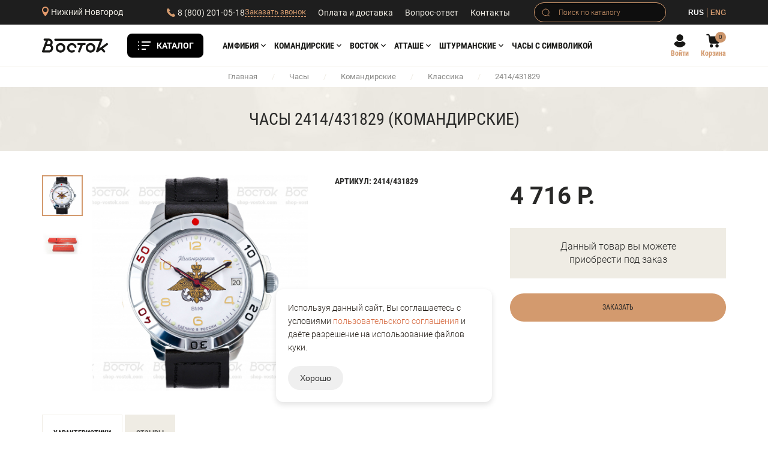

--- FILE ---
content_type: text/html; Charset=UTF-8;charset=UTF-8
request_url: https://nizhniy-novgorod.shop-vostok.com/product/2414-431829
body_size: 19093
content:
<!doctype html>


<html lang="ru">

<head>
	<meta charset="utf-8">
	<title>Часы 2414/431829 (Командирские) - купить в Нижнем Новгороде | Часы «Восток»</title>
	<meta name="viewport" content="width=device-width, initial-scale=1">
	<link rel="shortcut icon" href="/favicon.ico?" type="image/x-icon">
	<link href="/css/bootstrap.min.css" rel="stylesheet">
	<link href="/js/fancybox/jquery.fancybox.css" rel="stylesheet">
	<link href="/js/slick/slick.css" rel="stylesheet">
	<link href="/css/nouislider.min.css" rel="stylesheet" type="text/css"/>
	<script src="/js/nouislider.min.js" type="text/javascript"></script>
	<link href="/css/sumoselect.min.css" rel="stylesheet">
	<link href="/css/select.css" rel="stylesheet">
	<link href="/css/color-fixes.css" rel="stylesheet" type="text/css"/>
	<link href="/css/catalog-search.css" rel="stylesheet">
	<link rel="stylesheet" type="text/css" href="/css/style.scss.compiled.css?1760249829" /><link rel="stylesheet" type="text/css" href="/css/media.scss.compiled.css?1675274938" /><link rel="stylesheet" type="text/css" href="/css/cabinet.scss.compiled.css?1675274937" />	
	<meta name="google-site-verification" content="o-3naehIraQNqmrJFA-rYKrbhUKm_QuqdCcWdst2cdQ" />
	
	<script type="text/javascript">!function(){var t=document.createElement("script");t.type="text/javascript",t.async=!0,t.src="https://vk.com/js/api/openapi.js?160",t.onload=function(){VK.Retargeting.Init("VK-RTRG-316962-64vol"),VK.Retargeting.Hit()},document.head.appendChild(t)}();</script><noscript><img src="https://vk.com/rtrg?p=VK-RTRG-316962-64vol" style="position:fixed; left:-999px;" alt=""/></noscript>
</head>
<body>

<div class="bg-1 js-bg-1 hidden-lg"></div>
<div class="bg-2 js-bg-2 hidden-sm hidden-md hidden-lg"></div>
<div class="menu-2-xs js-menu-2-xs hidden-lg">
	<div class="language mobile">
		<a href="/" class="option active">RUS</a>
		<a href="/en/" class="option ">ENG</a>
	</div>
	<a href="javascript:void(0);" class="close js-close"></a>

	<ul class="menu-3 hidden-lg">
    <li>
        <form method="get" action="/catalog">
            <div class="search small">
                <input class="search-input" name="search" type="text" placeholder="Поиск по каталогу"/>
                <button type="submit"></button>
            </div>
        </form>
    </li>
    <li>
        <div class="city-mobile-block">
            <a href="/cities/select?url=%2F" class="city-selection js-feedback">Нижний Новгород</a>
        </div>
    </li>

            <li class="">
            <a
                href="/catalog/chasy"
                class=""
            >Все часы</a>

                    </li>
                <li class="js-unfolding-container-menu">
            <a
                href="/catalog/chasy?collection_id%5B%5D=188"
                class="arrow js-unfolding-button-menu"
            >Амфибия</a>

                            <ul class="last-1 js-unfolding-block-menu">
                                            <li>
                            <a href="/catalog/chasy?collection_id%5B%5D=188&amp;series%5B%5D=%D0%9A%D0%BB%D0%B0%D1%81%D1%81%D0%B8%D0%BA%D0%B0">
                                <span class="sub-1"></span>
                                <span class="sub-2">
                                    Классика                                                                            <span class="sub-3">207</span>
                                                                        </span>
                            </a>
                        </li>
                                                <li>
                            <a href="/catalog/chasy?collection_id%5B%5D=188&amp;series%5B%5D=%D0%96%D0%B5%D0%BD%D1%81%D0%BA%D0%B0%D1%8F">
                                <span class="sub-1"></span>
                                <span class="sub-2">
                                    Женская                                                                            <span class="sub-3">18</span>
                                                                        </span>
                            </a>
                        </li>
                                                <li>
                            <a href="/catalog/chasy?collection_id%5B%5D=188&amp;series%5B%5D=Black+Sea">
                                <span class="sub-1"></span>
                                <span class="sub-2">
                                    Black Sea                                                                            <span class="sub-3">4</span>
                                                                        </span>
                            </a>
                        </li>
                                                <li>
                            <a href="/catalog/chasy?collection_id%5B%5D=188&amp;series%5B%5D=Red+Sea">
                                <span class="sub-1"></span>
                                <span class="sub-2">
                                    Red Sea                                                                            <span class="sub-3">4</span>
                                                                        </span>
                            </a>
                        </li>
                                                <li>
                            <a href="/catalog/chasy?collection_id%5B%5D=188&amp;series%5B%5D=Reef">
                                <span class="sub-1"></span>
                                <span class="sub-2">
                                    Reef                                                                            <span class="sub-3">6</span>
                                                                        </span>
                            </a>
                        </li>
                                                <li>
                            <a href="/catalog/chasy?series%5B%5D=Scuba">
                                <span class="sub-1"></span>
                                <span class="sub-2">
                                    Scuba                                                                            <span class="sub-3">5</span>
                                                                        </span>
                            </a>
                        </li>
                                                <li>
                            <a href="/catalog/chasy?collection_id%5B%5D=188&amp;series%5B%5D=Turbine">
                                <span class="sub-1"></span>
                                <span class="sub-2">
                                    Турбина                                                                            <span class="sub-3">9</span>
                                                                        </span>
                            </a>
                        </li>
                                                <li>
                            <a href="/catalog/chasy?collection_id%5B%5D=188&amp;carcas%5B%5D=960">
                                <span class="sub-1"></span>
                                <span class="sub-2">
                                    Нептун                                                                            <span class="sub-3">13</span>
                                                                        </span>
                            </a>
                        </li>
                                                <li>
                            <a href="/catalog/chasy?collection_id%5B%5D=188&amp;carcas%5B%5D=170">
                                <span class="sub-1"></span>
                                <span class="sub-2">
                                    Амфибия 170 к.!!!                                                                            <span class="sub-3">20</span>
                                                                        </span>
                            </a>
                        </li>
                                                <li>
                            <a href="/catalog/chasy?carcas%5B%5D=720">
                                <span class="sub-1"></span>
                                <span class="sub-2">
                                    Амфибия 720 к.                                                                            <span class="sub-3">7</span>
                                                                        </span>
                            </a>
                        </li>
                                                <li>
                            <a href="/catalog/chasy?series%5B%5D=%D0%90%D0%BC%D1%84%D0%B8%D0%B1%D0%B8%D1%8F+1967">
                                <span class="sub-1"></span>
                                <span class="sub-2">
                                    Амфибия 1967                                                                            <span class="sub-3">13</span>
                                                                        </span>
                            </a>
                        </li>
                                                <li>
                            <a href="/catalog/chasy?collection_id%5B%5D=188&amp;series%5B%5D=%D0%97%D0%BD%D0%B0%D0%BA+%D0%B7%D0%BE%D0%B4%D0%B8%D0%B0%D0%BA%D0%B0">
                                <span class="sub-1"></span>
                                <span class="sub-2">
                                    Знак зодиака                                                                            <span class="sub-3">3</span>
                                                                        </span>
                            </a>
                        </li>
                                                <li>
                            <a href="/catalog/chasy?series%5B%5D=%D0%9D%D0%92%D0%A7-30">
                                <span class="sub-1"></span>
                                <span class="sub-2">
                                    НВЧ-30                                                                            <span class="sub-3">1</span>
                                                                        </span>
                            </a>
                        </li>
                                                <li>
                            <a href="/catalog/chasy?series%5B%5D=%D0%90%D0%BA%D1%83%D0%BB%D0%B0">
                                <span class="sub-1"></span>
                                <span class="sub-2">
                                    Акула                                                                            <span class="sub-3">4</span>
                                                                        </span>
                            </a>
                        </li>
                                        </ul>
                        </li>
                <li class="js-unfolding-container-menu">
            <a
                href="/catalog/chasy?collection_id%5B%5D=187"
                class="arrow js-unfolding-button-menu"
            >Командирские</a>

                            <ul class="last-1 js-unfolding-block-menu">
                                            <li>
                            <a href="/catalog/chasy?collection_id%5B%5D=187&amp;series%5B%5D=%D0%9A%D0%BB%D0%B0%D1%81%D1%81%D0%B8%D0%BA%D0%B0">
                                <span class="sub-1"></span>
                                <span class="sub-2">
                                    Классика                                                                            <span class="sub-3">240</span>
                                                                        </span>
                            </a>
                        </li>
                                                <li>
                            <a href="/catalog/chasy?collection_id%5B%5D=187&amp;series%5B%5D=%D0%9A-34">
                                <span class="sub-1"></span>
                                <span class="sub-2">
                                    К-34                                                                            <span class="sub-3">18</span>
                                                                        </span>
                            </a>
                        </li>
                                                <li>
                            <a href="/catalog/chasy?collection_id%5B%5D=187&amp;series%5B%5D=%D0%9A-35">
                                <span class="sub-1"></span>
                                <span class="sub-2">
                                    К-35                                                                            <span class="sub-3">29</span>
                                                                        </span>
                            </a>
                        </li>
                                                <li>
                            <a href="/catalog/chasy?collection_id%5B%5D=187&amp;series%5B%5D=%D0%90%D0%9F%D0%97">
                                <span class="sub-1"></span>
                                <span class="sub-2">
                                    АПЗ                                                                            <span class="sub-3">19</span>
                                                                        </span>
                            </a>
                        </li>
                                                <li>
                            <a href="/catalog/chasy?collection_id%5B%5D=187&amp;series%5B%5D=%D0%9A-39+%D0%9A%D0%B2%D0%B0%D1%80%D1%86">
                                <span class="sub-1"></span>
                                <span class="sub-2">
                                    К-39 Кварц                                                                            <span class="sub-3">4</span>
                                                                        </span>
                            </a>
                        </li>
                                                <li>
                            <a href="/catalog/chasy?collection_id%5B%5D=187&amp;series%5B%5D=%D0%9A-65">
                                <span class="sub-1"></span>
                                <span class="sub-2">
                                    К-65                                                                            <span class="sub-3">16</span>
                                                                        </span>
                            </a>
                        </li>
                                                <li>
                            <a href="/catalog/chasy?collection_id%5B%5D=187&amp;series%5B%5D=%D0%9A-39">
                                <span class="sub-1"></span>
                                <span class="sub-2">
                                    К-39                                                                            <span class="sub-3">7</span>
                                                                        </span>
                            </a>
                        </li>
                                                <li>
                            <a href="/catalog/chasy?collection_id%5B%5D=187&amp;series%5B%5D=%D0%9A-46&amp;carcas%5B%5D=460&amp;genders%5B%5D=%D0%BC%D1%83%D0%B6%D1%81%D0%BA%D0%BE%D0%B9&amp;auto%5B%5D=1">
                                <span class="sub-1"></span>
                                <span class="sub-2">
                                    К-46                                                                            <span class="sub-3">3</span>
                                                                        </span>
                            </a>
                        </li>
                                                <li>
                            <a href="/catalog/chasy?collection_id%5B%5D=187&amp;series%5B%5D=%D0%9A-020&amp;genders%5B%5D=%D0%BC%D1%83%D0%B6%D1%81%D0%BA%D0%BE%D0%B9">
                                <span class="sub-1"></span>
                                <span class="sub-2">
                                    К-020                                                                            <span class="sub-3">23</span>
                                                                        </span>
                            </a>
                        </li>
                                                <li>
                            <a href="/catalog/chasy?series%5B%5D=%D0%9A-280&amp;genders%5B%5D=%D0%BC%D1%83%D0%B6%D1%81%D0%BA%D0%BE%D0%B9">
                                <span class="sub-1"></span>
                                <span class="sub-2">
                                    К-280                                                                            <span class="sub-3">4</span>
                                                                        </span>
                            </a>
                        </li>
                                                <li>
                            <a href="/catalog/chasy?collection_id%5B%5D=187&amp;series%5B%5D=%D0%9A-030">
                                <span class="sub-1"></span>
                                <span class="sub-2">
                                    К-030                                                                            <span class="sub-3">11</span>
                                                                        </span>
                            </a>
                        </li>
                                                <li>
                            <a href="/catalog/chasy?series%5B%5D=%D0%9A-68&amp;genders%5B%5D=%D0%BC%D1%83%D0%B6%D1%81%D0%BA%D0%BE%D0%B9">
                                <span class="sub-1"></span>
                                <span class="sub-2">
                                    К-68                                                                            <span class="sub-3">2</span>
                                                                        </span>
                            </a>
                        </li>
                                                <li>
                            <a href="/catalog/chasy?series%5B%5D=%D0%9A-180">
                                <span class="sub-1"></span>
                                <span class="sub-2">
                                    К-180                                                                            <span class="sub-3">11</span>
                                                                        </span>
                            </a>
                        </li>
                                                <li>
                            <a href="/catalog/chasy?collection_id%5B%5D=187&amp;series%5B%5D=%D0%9A-95">
                                <span class="sub-1"></span>
                                <span class="sub-2">
                                    К-95                                                                            <span class="sub-3">1</span>
                                                                        </span>
                            </a>
                        </li>
                                                <li>
                            <a href="/catalog/chasy?series%5B%5D=%D0%9A-306">
                                <span class="sub-1"></span>
                                <span class="sub-2">
                                    К-306                                                                            <span class="sub-3">10</span>
                                                                        </span>
                            </a>
                        </li>
                                        </ul>
                        </li>
                <li class="js-unfolding-container-menu">
            <a
                href="/catalog/chasy?collection_id%5B%5D=204"
                class="arrow js-unfolding-button-menu"
            >Восток</a>

                            <ul class="last-1 js-unfolding-block-menu">
                                            <li>
                            <a href="/catalog/chasy?collection_id%5B%5D=178">
                                <span class="sub-1"></span>
                                <span class="sub-2">
                                    Престиж                                                                            <span class="sub-3">37</span>
                                                                        </span>
                            </a>
                        </li>
                                                <li>
                            <a href="/catalog/chasy?collection_id%5B%5D=158">
                                <span class="sub-1"></span>
                                <span class="sub-2">
                                    Ретро                                                                            <span class="sub-3">38</span>
                                                                        </span>
                            </a>
                        </li>
                                                <li>
                            <a href="/catalog/chasy?collection_id%5B%5D=200">
                                <span class="sub-1"></span>
                                <span class="sub-2">
                                    Партнер                                                                            <span class="sub-3">7</span>
                                                                        </span>
                            </a>
                        </li>
                                                <li>
                            <a href="/catalog/chasy?collection_id%5B%5D=199">
                                <span class="sub-1"></span>
                                <span class="sub-2">
                                    Восток-Золото                                                                            <span class="sub-3">11</span>
                                                                        </span>
                            </a>
                        </li>
                                                <li>
                            <a href="/catalog/chasy?collection_id%5B%5D=173">
                                <span class="sub-1"></span>
                                <span class="sub-2">
                                    Бриз                                                                            <span class="sub-3">5</span>
                                                                        </span>
                            </a>
                        </li>
                                                <li>
                            <a href="/catalog/chasy?collection_id%5B%5D=189">
                                <span class="sub-1"></span>
                                <span class="sub-2">
                                    Генеральские                                                                            <span class="sub-3">2</span>
                                                                        </span>
                            </a>
                        </li>
                                                <li>
                            <a href="/catalog/chasy?collection_id%5B%5D=177&amp;series%5B%5D=%D0%9A%D1%80%D0%B5%D0%BC%D0%BB%D0%B5%D0%B2%D1%81%D0%BA%D0%B8%D0%B5">
                                <span class="sub-1"></span>
                                <span class="sub-2">
                                    Кремлевские                                                                            <span class="sub-3">3</span>
                                                                        </span>
                            </a>
                        </li>
                                                <li>
                            <a href="/catalog/chasy?collection_id%5B%5D=179">
                                <span class="sub-1"></span>
                                <span class="sub-2">
                                    Титаниум                                                                            <span class="sub-3">1</span>
                                                                        </span>
                            </a>
                        </li>
                                                <li>
                            <a href="/catalog/chasy?collection_id%5B%5D=203">
                                <span class="sub-1"></span>
                                <span class="sub-2">
                                    Стиль                                                                            <span class="sub-3">4</span>
                                                                        </span>
                            </a>
                        </li>
                                                <li>
                            <a href="/catalog/sudovye-chasy">
                                <span class="sub-1"></span>
                                <span class="sub-2">
                                    Судовые часы                                                                            <span class="sub-3">5</span>
                                                                        </span>
                            </a>
                        </li>
                                                <li>
                            <a href="/catalog/remeshki">
                                <span class="sub-1"></span>
                                <span class="sub-2">
                                    Ремешки и браслеты для часов                                                                            <span class="sub-3">113</span>
                                                                        </span>
                            </a>
                        </li>
                                                <li>
                            <a href="symbols">
                                <span class="sub-1"></span>
                                <span class="sub-2">
                                    Часы с символикой                                                                    </span>
                            </a>
                        </li>
                                                <li>
                            <a href="/catalog/upakovka-dlya-chasov">
                                <span class="sub-1"></span>
                                <span class="sub-2">
                                    Упаковка для часов                                                                            <span class="sub-3">15</span>
                                                                        </span>
                            </a>
                        </li>
                                                <li>
                            <a href="/catalog/chasy?series%5B%5D=%D0%9E%D1%85%D0%BE%D1%82%D0%BD%D0%B8%D0%BA&amp;genders%5B%5D=%D0%BC%D1%83%D0%B6%D1%81%D0%BA%D0%BE%D0%B9">
                                <span class="sub-1"></span>
                                <span class="sub-2">
                                    Охотник                                                                            <span class="sub-3">2</span>
                                                                        </span>
                            </a>
                        </li>
                                                <li>
                            <a href="/catalog/chasy?series%5B%5D=%D0%9C%D0%B5%D0%B3%D0%B0%D0%BF%D0%BE%D0%BB%D0%B8%D1%81&amp;auto%5B%5D=1">
                                <span class="sub-1"></span>
                                <span class="sub-2">
                                    Мегаполис                                                                            <span class="sub-3">9</span>
                                                                        </span>
                            </a>
                        </li>
                                                <li>
                            <a href="/catalog/chasy?series%5B%5D=%D0%96%D0%B5%D0%BD%D1%81%D0%BA%D0%B8%D0%B5">
                                <span class="sub-1"></span>
                                <span class="sub-2">
                                    Женские                                                                            <span class="sub-3">5</span>
                                                                        </span>
                            </a>
                        </li>
                                        </ul>
                        </li>
                <li class="js-unfolding-container-menu">
            <a
                href="/catalog/chasy?collection_id%5B%5D=234"
                class="arrow js-unfolding-button-menu"
            >АТТАШЕ</a>

                            <ul class="last-1 js-unfolding-block-menu">
                                            <li>
                            <a href="/catalog/chasy?collection_id%5B%5D=234&amp;series%5B%5D=Deep+Sea">
                                <span class="sub-1"></span>
                                <span class="sub-2">
                                    Deep Sea                                                                            <span class="sub-3">5</span>
                                                                        </span>
                            </a>
                        </li>
                                                <li>
                            <a href="/catalog/chasy?collection_id%5B%5D=234&amp;series%5B%5D=Pilot+2431">
                                <span class="sub-1"></span>
                                <span class="sub-2">
                                    Pilot 2431                                                                            <span class="sub-3">4</span>
                                                                        </span>
                            </a>
                        </li>
                                                <li>
                            <a href="/catalog/chasy?collection_id%5B%5D=234&amp;series%5B%5D=Pilot">
                                <span class="sub-1"></span>
                                <span class="sub-2">
                                    Pilot                                                                            <span class="sub-3">7</span>
                                                                        </span>
                            </a>
                        </li>
                                                <li>
                            <a href="/catalog/chasy?collection_id%5B%5D=234&amp;series%5B%5D=Pilot+%D0%A5%D1%80%D0%BE%D0%BD%D0%BE%D0%B3%D1%80%D0%B0%D1%84">
                                <span class="sub-1"></span>
                                <span class="sub-2">
                                    Pilot Хронограф                                                                            <span class="sub-3">8</span>
                                                                        </span>
                            </a>
                        </li>
                                                <li>
                            <a href="/catalog/chasy?collection_id%5B%5D=234&amp;series%5B%5D=COMPRESSOR">
                                <span class="sub-1"></span>
                                <span class="sub-2">
                                    COMPRESSOR                                                                            <span class="sub-3">8</span>
                                                                        </span>
                            </a>
                        </li>
                                                <li>
                            <a href="/catalog/chasy?collection_id%5B%5D=234&amp;series%5B%5D=Open+Space">
                                <span class="sub-1"></span>
                                <span class="sub-2">
                                    Open Space                                                                            <span class="sub-3">12</span>
                                                                        </span>
                            </a>
                        </li>
                                        </ul>
                        </li>
                <li class="js-unfolding-container-menu">
            <a
                href="/catalog/chasy?collection_id%5B%5D=272"
                class="arrow js-unfolding-button-menu"
            >Штурманские</a>

                            <ul class="last-1 js-unfolding-block-menu">
                                            <li>
                            <a href="/catalog/chasy?collection_id%5B%5D=272&amp;series%5B%5D=%D0%9D%D0%B0%D1%81%D0%BB%D0%B5%D0%B4%D0%B8%D0%B5+%D0%90%D1%80%D0%BA%D1%82%D0%B8%D0%BA%D0%B0">
                                <span class="sub-1"></span>
                                <span class="sub-2">
                                    Наследие Арктика                                                                            <span class="sub-3">3</span>
                                                                        </span>
                            </a>
                        </li>
                                                <li>
                            <a href="/catalog/chasy?collection_id%5B%5D=272&amp;series%5B%5D=%D0%9B%D0%A3%D0%9D%D0%90-25">
                                <span class="sub-1"></span>
                                <span class="sub-2">
                                    Луна-25                                                                            <span class="sub-3">2</span>
                                                                        </span>
                            </a>
                        </li>
                                                <li>
                            <a href="/catalog/chasy?collection_id%5B%5D=272&amp;series%5B%5D=%D0%90%D0%BC%D1%84%D0%B8%D0%B1%D0%B8%D1%8F">
                                <span class="sub-1"></span>
                                <span class="sub-2">
                                    Амфибия                                                                            <span class="sub-3">2</span>
                                                                        </span>
                            </a>
                        </li>
                                                <li>
                            <a href="/catalog/chasy?collection_id%5B%5D=272&amp;series%5B%5D=%D0%93%D0%B0%D0%B3%D0%B0%D1%80%D0%B8%D0%BD+%D0%9D%D0%B0%D1%81%D0%BB%D0%B5%D0%B4%D0%B8%D0%B5">
                                <span class="sub-1"></span>
                                <span class="sub-2">
                                    Гагарин Наследие                                                                            <span class="sub-3">3</span>
                                                                        </span>
                            </a>
                        </li>
                                                <li>
                            <a href="/catalog/chasy?collection_id%5B%5D=272&amp;series%5B%5D=%D0%93%D0%B0%D0%B3%D0%B0%D1%80%D0%B8%D0%BD+%D0%9A%D0%BB%D0%B0%D1%81%D1%81%D0%B8%D0%BA%D0%B0">
                                <span class="sub-1"></span>
                                <span class="sub-2">
                                    Гагарин Классика                                                                            <span class="sub-3">1</span>
                                                                        </span>
                            </a>
                        </li>
                                                <li>
                            <a href="/catalog/chasy?collection_id%5B%5D=272&amp;series%5B%5D=%D0%93%D0%B0%D0%BB%D0%B0%D0%BA%D1%82%D0%B8%D0%BA%D0%B0&amp;genders%5B%5D=%D0%B6%D0%B5%D0%BD%D1%81%D0%BA%D0%B8%D0%B9">
                                <span class="sub-1"></span>
                                <span class="sub-2">
                                    Галактика                                                                            <span class="sub-3">1</span>
                                                                        </span>
                            </a>
                        </li>
                                                <li>
                            <a href="/catalog/chasy?collection_id%5B%5D=272&amp;series%5B%5D=%D0%9E%D1%82%D0%BA%D1%80%D1%8B%D1%82%D1%8B%D0%B9+%D0%BA%D0%BE%D1%81%D0%BC%D0%BE%D1%81">
                                <span class="sub-1"></span>
                                <span class="sub-2">
                                    Открытый космос                                                                            <span class="sub-3">5</span>
                                                                        </span>
                            </a>
                        </li>
                                                <li>
                            <a href="/catalog/chasy?collection_id%5B%5D=272&amp;series%5B%5D=%D0%9E%D1%82%D0%BA%D1%80%D1%8B%D1%82%D1%8B%D0%B9+%D0%BA%D0%BE%D1%81%D0%BC%D0%BE%D1%81+%D0%9A%D0%B2%D0%B0%D1%80%D1%86">
                                <span class="sub-1"></span>
                                <span class="sub-2">
                                    Открытый космос Кварц                                                                            <span class="sub-3">6</span>
                                                                        </span>
                            </a>
                        </li>
                                                <li>
                            <a href="/catalog/chasy?collection_id%5B%5D=272&amp;series%5B%5D=%D0%A1%D0%BF%D1%83%D1%82%D0%BD%D0%B8%D0%BA+%D0%9D%D0%B0%D1%81%D0%BB%D0%B5%D0%B4%D0%B8%D0%B5+%D0%9C%D0%B0%D0%BB%D0%B0%D1%8F+%D1%81%D0%B5%D0%BA%D1%83%D0%BD%D0%B4%D0%B0">
                                <span class="sub-1"></span>
                                <span class="sub-2">
                                    Спутник Наследие Малая секунда                                                                            <span class="sub-3">6</span>
                                                                        </span>
                            </a>
                        </li>
                                        </ul>
                        </li>
                <li class="">
            <a
                href="/catalog/chasy?collection_id%5B%5D=273"
                class=""
            >80 лет Победы</a>

                    </li>
                <li class="">
            <a
                href="/symbols"
                class=""
            >Часы с символикой</a>

                    </li>
        </ul>

	<ul class="menu-4">
		<li><a href="/payment">Оплата и доставка</a></li>
		<li><a href="/news">Новости</a></li>
		<li><a href="/about">О нас</a></li>
		<li><a href="/faq">Вопрос-ответ</a></li>
		<li><a href="/contacts">Контакты</a></li>
	</ul>
</div>

<div class="header-top">
	<div class="container">
		<div class="header-container">
			<div class="header-item city-selection-container">
				<a href="/cities/select?url=%2F" class="city-selection hidden-xs js-feedback"><span>Нижний Новгород</span></a>
				<div class="phone-position">
					<div class="phone">
						<a href="tel:+78002010518">8 (800) 201-05-18</a>
					</div>
					<a href="/feedback/call" class="call js-feedback">Заказать звонок</a>
				</div>
			</div>
			<div class="header-item submenu-container">
				<ul class="menu-1">
					<li><a href="/payment" >Оплата и доставка</a></li>
					<li><a href="/faq" >Вопрос-ответ</a></li>
					<li><a href="/contacts" >Контакты</a></li>
				</ul>
			</div>
			<div class="header-item search-container">
				<form method="get" action="/catalog">
					<div class="search">
						<input class="search-input" name="search" type="text" placeholder='Поиск по каталогу'/>
						<button type="submit"></button>
					</div>
				</form>
			</div>
			<div class="header-item language-selection-container">
				<div class="language hidden-xs">
					<a href="/product/2414-431829" class="option active">RUS</a>
					<a href="/en/product/2414-431829" class="option ">ENG</a>
				</div>
				<a href="javascript:void(0);" class="menu-1-xs js-menu-1-xs hidden-lg"></a>
			</div>
		</div>
	</div>
</div>

<div class="header-bottom">
	<div class="container">
		<div class="header-menu-container">
			<div class="header-item left-container">
				<a href="/" class="logo"><img src="/images/logo.svg" alt=""/></a>				
			</div>
            <div class="hidden-xs catalog-button-container">
    <a href="javascript:void(0);" class="catalog-button js-catalog-open">Каталог</a>
    <div class="catalog-wrapper">
        <div class="catalog-menu">
            <div class="left-container">
                <div class="left-content">
                    <ul class="left-menu">

                                                    <li>
                                                                <a
                                    href="/catalog/chasy"
                                    class=""
                                >Все часы</a>

                                                            </li>
                                                        <li>
                                                                <a
                                    href="/catalog/chasy?collection_id%5B%5D=188"
                                    class="arrow"
                                >Амфибия</a>

                                                                    <div class="right-container">
                                        <div class="title-container">
                                            Амфибия                                        </div>
                                        <div class="right-content">
                                            <ul class="right-menu">
                                                                                                <li>
                                                                                                        <a href="/catalog/chasy?collection_id%5B%5D=188&amp;series%5B%5D=%D0%9A%D0%BB%D0%B0%D1%81%D1%81%D0%B8%D0%BA%D0%B0">
                                                        Классика                                                                                                                    <span>207</span>
                                                                                                                </a>
                                                </li>
                                                                                                <li>
                                                                                                        <a href="/catalog/chasy?collection_id%5B%5D=188&amp;series%5B%5D=%D0%96%D0%B5%D0%BD%D1%81%D0%BA%D0%B0%D1%8F">
                                                        Женская                                                                                                                    <span>18</span>
                                                                                                                </a>
                                                </li>
                                                                                                <li>
                                                                                                        <a href="/catalog/chasy?collection_id%5B%5D=188&amp;series%5B%5D=Black+Sea">
                                                        Black Sea                                                                                                                    <span>4</span>
                                                                                                                </a>
                                                </li>
                                                                                                <li>
                                                                                                        <a href="/catalog/chasy?collection_id%5B%5D=188&amp;series%5B%5D=Red+Sea">
                                                        Red Sea                                                                                                                    <span>4</span>
                                                                                                                </a>
                                                </li>
                                                                                                <li>
                                                                                                        <a href="/catalog/chasy?collection_id%5B%5D=188&amp;series%5B%5D=Reef">
                                                        Reef                                                                                                                    <span>6</span>
                                                                                                                </a>
                                                </li>
                                                                                            </ul>
                                            <ul class="right-menu">
                                                                                                    <li>
                                                                                                        <a href="/catalog/chasy?series%5B%5D=Scuba">
                                                        Scuba                                                                                                                    <span>5</span>
                                                                                                                </a>
                                                </li>
                                                                                                <li>
                                                                                                        <a href="/catalog/chasy?collection_id%5B%5D=188&amp;series%5B%5D=Turbine">
                                                        Турбина                                                                                                                    <span>9</span>
                                                                                                                </a>
                                                </li>
                                                                                                <li>
                                                                                                        <a href="/catalog/chasy?collection_id%5B%5D=188&amp;carcas%5B%5D=960">
                                                        Нептун                                                                                                                    <span>13</span>
                                                                                                                </a>
                                                </li>
                                                                                                <li>
                                                                                                        <a href="/catalog/chasy?collection_id%5B%5D=188&amp;carcas%5B%5D=170">
                                                        Амфибия 170 к.!!!                                                                                                                    <span>20</span>
                                                                                                                </a>
                                                </li>
                                                                                                <li>
                                                                                                        <a href="/catalog/chasy?carcas%5B%5D=720">
                                                        Амфибия 720 к.                                                                                                                    <span>7</span>
                                                                                                                </a>
                                                </li>
                                                                                            </ul>
                                            <ul class="right-menu">
                                                                                                    <li>
                                                                                                        <a href="/catalog/chasy?series%5B%5D=%D0%90%D0%BC%D1%84%D0%B8%D0%B1%D0%B8%D1%8F+1967">
                                                        Амфибия 1967                                                                                                                    <span>13</span>
                                                                                                                </a>
                                                </li>
                                                                                                <li>
                                                                                                        <a href="/catalog/chasy?collection_id%5B%5D=188&amp;series%5B%5D=%D0%97%D0%BD%D0%B0%D0%BA+%D0%B7%D0%BE%D0%B4%D0%B8%D0%B0%D0%BA%D0%B0">
                                                        Знак зодиака                                                                                                                    <span>3</span>
                                                                                                                </a>
                                                </li>
                                                                                                <li>
                                                                                                        <a href="/catalog/chasy?series%5B%5D=%D0%9D%D0%92%D0%A7-30">
                                                        НВЧ-30                                                                                                                    <span>1</span>
                                                                                                                </a>
                                                </li>
                                                                                                <li>
                                                                                                        <a href="/catalog/chasy?series%5B%5D=%D0%90%D0%BA%D1%83%D0%BB%D0%B0">
                                                        Акула                                                                                                                    <span>4</span>
                                                                                                                </a>
                                                </li>
                                                                                            </ul>
                                        </div>
                                    </div>
                                                                </li>
                                                        <li>
                                                                <a
                                    href="/catalog/chasy?collection_id%5B%5D=187"
                                    class="arrow"
                                >Командирские</a>

                                                                    <div class="right-container">
                                        <div class="title-container">
                                            Командирские                                        </div>
                                        <div class="right-content">
                                            <ul class="right-menu">
                                                                                                <li>
                                                                                                        <a href="/catalog/chasy?collection_id%5B%5D=187&amp;series%5B%5D=%D0%9A%D0%BB%D0%B0%D1%81%D1%81%D0%B8%D0%BA%D0%B0">
                                                        Классика                                                                                                                    <span>240</span>
                                                                                                                </a>
                                                </li>
                                                                                                <li>
                                                                                                        <a href="/catalog/chasy?collection_id%5B%5D=187&amp;series%5B%5D=%D0%9A-34">
                                                        К-34                                                                                                                    <span>18</span>
                                                                                                                </a>
                                                </li>
                                                                                                <li>
                                                                                                        <a href="/catalog/chasy?collection_id%5B%5D=187&amp;series%5B%5D=%D0%9A-35">
                                                        К-35                                                                                                                    <span>29</span>
                                                                                                                </a>
                                                </li>
                                                                                                <li>
                                                                                                        <a href="/catalog/chasy?collection_id%5B%5D=187&amp;series%5B%5D=%D0%90%D0%9F%D0%97">
                                                        АПЗ                                                                                                                    <span>19</span>
                                                                                                                </a>
                                                </li>
                                                                                                <li>
                                                                                                        <a href="/catalog/chasy?collection_id%5B%5D=187&amp;series%5B%5D=%D0%9A-39+%D0%9A%D0%B2%D0%B0%D1%80%D1%86">
                                                        К-39 Кварц                                                                                                                    <span>4</span>
                                                                                                                </a>
                                                </li>
                                                                                            </ul>
                                            <ul class="right-menu">
                                                                                                    <li>
                                                                                                        <a href="/catalog/chasy?collection_id%5B%5D=187&amp;series%5B%5D=%D0%9A-65">
                                                        К-65                                                                                                                    <span>16</span>
                                                                                                                </a>
                                                </li>
                                                                                                <li>
                                                                                                        <a href="/catalog/chasy?collection_id%5B%5D=187&amp;series%5B%5D=%D0%9A-39">
                                                        К-39                                                                                                                    <span>7</span>
                                                                                                                </a>
                                                </li>
                                                                                                <li>
                                                                                                        <a href="/catalog/chasy?collection_id%5B%5D=187&amp;series%5B%5D=%D0%9A-46&amp;carcas%5B%5D=460&amp;genders%5B%5D=%D0%BC%D1%83%D0%B6%D1%81%D0%BA%D0%BE%D0%B9&amp;auto%5B%5D=1">
                                                        К-46                                                                                                                    <span>3</span>
                                                                                                                </a>
                                                </li>
                                                                                                <li>
                                                                                                        <a href="/catalog/chasy?collection_id%5B%5D=187&amp;series%5B%5D=%D0%9A-020&amp;genders%5B%5D=%D0%BC%D1%83%D0%B6%D1%81%D0%BA%D0%BE%D0%B9">
                                                        К-020                                                                                                                    <span>23</span>
                                                                                                                </a>
                                                </li>
                                                                                                <li>
                                                                                                        <a href="/catalog/chasy?series%5B%5D=%D0%9A-280&amp;genders%5B%5D=%D0%BC%D1%83%D0%B6%D1%81%D0%BA%D0%BE%D0%B9">
                                                        К-280                                                                                                                    <span>4</span>
                                                                                                                </a>
                                                </li>
                                                                                            </ul>
                                            <ul class="right-menu">
                                                                                                    <li>
                                                                                                        <a href="/catalog/chasy?collection_id%5B%5D=187&amp;series%5B%5D=%D0%9A-030">
                                                        К-030                                                                                                                    <span>11</span>
                                                                                                                </a>
                                                </li>
                                                                                                <li>
                                                                                                        <a href="/catalog/chasy?series%5B%5D=%D0%9A-68&amp;genders%5B%5D=%D0%BC%D1%83%D0%B6%D1%81%D0%BA%D0%BE%D0%B9">
                                                        К-68                                                                                                                    <span>2</span>
                                                                                                                </a>
                                                </li>
                                                                                                <li>
                                                                                                        <a href="/catalog/chasy?series%5B%5D=%D0%9A-180">
                                                        К-180                                                                                                                    <span>11</span>
                                                                                                                </a>
                                                </li>
                                                                                                <li>
                                                                                                        <a href="/catalog/chasy?collection_id%5B%5D=187&amp;series%5B%5D=%D0%9A-95">
                                                        К-95                                                                                                                    <span>1</span>
                                                                                                                </a>
                                                </li>
                                                                                                <li>
                                                                                                        <a href="/catalog/chasy?series%5B%5D=%D0%9A-306">
                                                        К-306                                                                                                                    <span>10</span>
                                                                                                                </a>
                                                </li>
                                                                                            </ul>
                                        </div>
                                    </div>
                                                                </li>
                                                        <li>
                                                                <a
                                    href="/catalog/chasy?collection_id%5B%5D=204"
                                    class="arrow"
                                >Восток</a>

                                                                    <div class="right-container">
                                        <div class="title-container">
                                            Восток                                        </div>
                                        <div class="right-content">
                                            <ul class="right-menu">
                                                                                                <li>
                                                                                                        <a href="/catalog/chasy?collection_id%5B%5D=178">
                                                        Престиж                                                                                                                    <span>37</span>
                                                                                                                </a>
                                                </li>
                                                                                                <li>
                                                                                                        <a href="/catalog/chasy?collection_id%5B%5D=158">
                                                        Ретро                                                                                                                    <span>38</span>
                                                                                                                </a>
                                                </li>
                                                                                                <li>
                                                                                                        <a href="/catalog/chasy?collection_id%5B%5D=200">
                                                        Партнер                                                                                                                    <span>7</span>
                                                                                                                </a>
                                                </li>
                                                                                                <li>
                                                                                                        <a href="/catalog/chasy?collection_id%5B%5D=199">
                                                        Восток-Золото                                                                                                                    <span>11</span>
                                                                                                                </a>
                                                </li>
                                                                                                <li>
                                                                                                        <a href="/catalog/chasy?collection_id%5B%5D=173">
                                                        Бриз                                                                                                                    <span>5</span>
                                                                                                                </a>
                                                </li>
                                                                                                <li>
                                                                                                        <a href="/catalog/chasy?collection_id%5B%5D=189">
                                                        Генеральские                                                                                                                    <span>2</span>
                                                                                                                </a>
                                                </li>
                                                                                            </ul>
                                            <ul class="right-menu">
                                                                                                    <li>
                                                                                                        <a href="/catalog/chasy?collection_id%5B%5D=177&amp;series%5B%5D=%D0%9A%D1%80%D0%B5%D0%BC%D0%BB%D0%B5%D0%B2%D1%81%D0%BA%D0%B8%D0%B5">
                                                        Кремлевские                                                                                                                    <span>3</span>
                                                                                                                </a>
                                                </li>
                                                                                                <li>
                                                                                                        <a href="/catalog/chasy?collection_id%5B%5D=179">
                                                        Титаниум                                                                                                                    <span>1</span>
                                                                                                                </a>
                                                </li>
                                                                                                <li>
                                                                                                        <a href="/catalog/chasy?collection_id%5B%5D=203">
                                                        Стиль                                                                                                                    <span>4</span>
                                                                                                                </a>
                                                </li>
                                                                                                <li>
                                                                                                        <a href="/catalog/sudovye-chasy">
                                                        Судовые часы                                                                                                                    <span>5</span>
                                                                                                                </a>
                                                </li>
                                                                                                <li>
                                                                                                        <a href="/catalog/remeshki">
                                                        Ремешки и браслеты для часов                                                                                                                    <span>113</span>
                                                                                                                </a>
                                                </li>
                                                                                            </ul>
                                            <ul class="right-menu">
                                                                                                    <li>
                                                                                                        <a href="symbols">
                                                        Часы с символикой                                                                                                            </a>
                                                </li>
                                                                                                <li>
                                                                                                        <a href="/catalog/upakovka-dlya-chasov">
                                                        Упаковка для часов                                                                                                                    <span>15</span>
                                                                                                                </a>
                                                </li>
                                                                                                <li>
                                                                                                        <a href="/catalog/chasy?series%5B%5D=%D0%9E%D1%85%D0%BE%D1%82%D0%BD%D0%B8%D0%BA&amp;genders%5B%5D=%D0%BC%D1%83%D0%B6%D1%81%D0%BA%D0%BE%D0%B9">
                                                        Охотник                                                                                                                    <span>2</span>
                                                                                                                </a>
                                                </li>
                                                                                                <li>
                                                                                                        <a href="/catalog/chasy?series%5B%5D=%D0%9C%D0%B5%D0%B3%D0%B0%D0%BF%D0%BE%D0%BB%D0%B8%D1%81&amp;auto%5B%5D=1">
                                                        Мегаполис                                                                                                                    <span>9</span>
                                                                                                                </a>
                                                </li>
                                                                                                <li>
                                                                                                        <a href="/catalog/chasy?series%5B%5D=%D0%96%D0%B5%D0%BD%D1%81%D0%BA%D0%B8%D0%B5">
                                                        Женские                                                                                                                    <span>5</span>
                                                                                                                </a>
                                                </li>
                                                                                            </ul>
                                        </div>
                                    </div>
                                                                </li>
                                                        <li>
                                                                <a
                                    href="/catalog/chasy?collection_id%5B%5D=234"
                                    class="arrow"
                                >АТТАШЕ</a>

                                                                    <div class="right-container">
                                        <div class="title-container">
                                            АТТАШЕ                                        </div>
                                        <div class="right-content">
                                            <ul class="right-menu">
                                                                                                <li>
                                                                                                        <a href="/catalog/chasy?collection_id%5B%5D=234&amp;series%5B%5D=Deep+Sea">
                                                        Deep Sea                                                                                                                    <span>5</span>
                                                                                                                </a>
                                                </li>
                                                                                                <li>
                                                                                                        <a href="/catalog/chasy?collection_id%5B%5D=234&amp;series%5B%5D=Pilot+2431">
                                                        Pilot 2431                                                                                                                    <span>4</span>
                                                                                                                </a>
                                                </li>
                                                                                            </ul>
                                            <ul class="right-menu">
                                                                                                    <li>
                                                                                                        <a href="/catalog/chasy?collection_id%5B%5D=234&amp;series%5B%5D=Pilot">
                                                        Pilot                                                                                                                    <span>7</span>
                                                                                                                </a>
                                                </li>
                                                                                                <li>
                                                                                                        <a href="/catalog/chasy?collection_id%5B%5D=234&amp;series%5B%5D=Pilot+%D0%A5%D1%80%D0%BE%D0%BD%D0%BE%D0%B3%D1%80%D0%B0%D1%84">
                                                        Pilot Хронограф                                                                                                                    <span>8</span>
                                                                                                                </a>
                                                </li>
                                                                                            </ul>
                                            <ul class="right-menu">
                                                                                                    <li>
                                                                                                        <a href="/catalog/chasy?collection_id%5B%5D=234&amp;series%5B%5D=COMPRESSOR">
                                                        COMPRESSOR                                                                                                                    <span>8</span>
                                                                                                                </a>
                                                </li>
                                                                                                <li>
                                                                                                        <a href="/catalog/chasy?collection_id%5B%5D=234&amp;series%5B%5D=Open+Space">
                                                        Open Space                                                                                                                    <span>12</span>
                                                                                                                </a>
                                                </li>
                                                                                            </ul>
                                        </div>
                                    </div>
                                                                </li>
                                                        <li>
                                                                <a
                                    href="/catalog/chasy?collection_id%5B%5D=272"
                                    class="arrow"
                                >Штурманские</a>

                                                                    <div class="right-container">
                                        <div class="title-container">
                                            Штурманские                                        </div>
                                        <div class="right-content">
                                            <ul class="right-menu">
                                                                                                <li>
                                                                                                        <a href="/catalog/chasy?collection_id%5B%5D=272&amp;series%5B%5D=%D0%9D%D0%B0%D1%81%D0%BB%D0%B5%D0%B4%D0%B8%D0%B5+%D0%90%D1%80%D0%BA%D1%82%D0%B8%D0%BA%D0%B0">
                                                        Наследие Арктика                                                                                                                    <span>3</span>
                                                                                                                </a>
                                                </li>
                                                                                                <li>
                                                                                                        <a href="/catalog/chasy?collection_id%5B%5D=272&amp;series%5B%5D=%D0%9B%D0%A3%D0%9D%D0%90-25">
                                                        Луна-25                                                                                                                    <span>2</span>
                                                                                                                </a>
                                                </li>
                                                                                                <li>
                                                                                                        <a href="/catalog/chasy?collection_id%5B%5D=272&amp;series%5B%5D=%D0%90%D0%BC%D1%84%D0%B8%D0%B1%D0%B8%D1%8F">
                                                        Амфибия                                                                                                                    <span>2</span>
                                                                                                                </a>
                                                </li>
                                                                                            </ul>
                                            <ul class="right-menu">
                                                                                                    <li>
                                                                                                        <a href="/catalog/chasy?collection_id%5B%5D=272&amp;series%5B%5D=%D0%93%D0%B0%D0%B3%D0%B0%D1%80%D0%B8%D0%BD+%D0%9D%D0%B0%D1%81%D0%BB%D0%B5%D0%B4%D0%B8%D0%B5">
                                                        Гагарин Наследие                                                                                                                    <span>3</span>
                                                                                                                </a>
                                                </li>
                                                                                                <li>
                                                                                                        <a href="/catalog/chasy?collection_id%5B%5D=272&amp;series%5B%5D=%D0%93%D0%B0%D0%B3%D0%B0%D1%80%D0%B8%D0%BD+%D0%9A%D0%BB%D0%B0%D1%81%D1%81%D0%B8%D0%BA%D0%B0">
                                                        Гагарин Классика                                                                                                                    <span>1</span>
                                                                                                                </a>
                                                </li>
                                                                                                <li>
                                                                                                        <a href="/catalog/chasy?collection_id%5B%5D=272&amp;series%5B%5D=%D0%93%D0%B0%D0%BB%D0%B0%D0%BA%D1%82%D0%B8%D0%BA%D0%B0&amp;genders%5B%5D=%D0%B6%D0%B5%D0%BD%D1%81%D0%BA%D0%B8%D0%B9">
                                                        Галактика                                                                                                                    <span>1</span>
                                                                                                                </a>
                                                </li>
                                                                                            </ul>
                                            <ul class="right-menu">
                                                                                                    <li>
                                                                                                        <a href="/catalog/chasy?collection_id%5B%5D=272&amp;series%5B%5D=%D0%9E%D1%82%D0%BA%D1%80%D1%8B%D1%82%D1%8B%D0%B9+%D0%BA%D0%BE%D1%81%D0%BC%D0%BE%D1%81">
                                                        Открытый космос                                                                                                                    <span>5</span>
                                                                                                                </a>
                                                </li>
                                                                                                <li>
                                                                                                        <a href="/catalog/chasy?collection_id%5B%5D=272&amp;series%5B%5D=%D0%9E%D1%82%D0%BA%D1%80%D1%8B%D1%82%D1%8B%D0%B9+%D0%BA%D0%BE%D1%81%D0%BC%D0%BE%D1%81+%D0%9A%D0%B2%D0%B0%D1%80%D1%86">
                                                        Открытый космос Кварц                                                                                                                    <span>6</span>
                                                                                                                </a>
                                                </li>
                                                                                                <li>
                                                                                                        <a href="/catalog/chasy?collection_id%5B%5D=272&amp;series%5B%5D=%D0%A1%D0%BF%D1%83%D1%82%D0%BD%D0%B8%D0%BA+%D0%9D%D0%B0%D1%81%D0%BB%D0%B5%D0%B4%D0%B8%D0%B5+%D0%9C%D0%B0%D0%BB%D0%B0%D1%8F+%D1%81%D0%B5%D0%BA%D1%83%D0%BD%D0%B4%D0%B0">
                                                        Спутник Наследие Малая секунда                                                                                                                    <span>6</span>
                                                                                                                </a>
                                                </li>
                                                                                            </ul>
                                        </div>
                                    </div>
                                                                </li>
                                                        <li>
                                                                <a
                                    href="/catalog/chasy?collection_id%5B%5D=273"
                                    class=""
                                >80 лет Победы</a>

                                                            </li>
                                                        <li>
                                                                <a
                                    href="/symbols"
                                    class=""
                                >Часы с символикой</a>

                                                            </li>
                                                </ul>
                </div>
            </div>
        </div>
    </div>
</div>
			<div class="header-item center-container visible-lg">
				<div class="menu-container">
	<ul class="desktop-menu">
                    <li>
                <a href="/catalog/chasy?collection_id%5B%5D=188" class="arrow">Амфибия</a>
                                    <div class="desktop-submenu">
                        <div class="title-container">Амфибия</div>
                        <div class="desktop-submenu-container">
                            <ul class="desktop-submenu-item">
                                                            <li>
                                    <a href="/catalog/chasy?collection_id%5B%5D=188&amp;series%5B%5D=%D0%9A%D0%BB%D0%B0%D1%81%D1%81%D0%B8%D0%BA%D0%B0">
                                        Классика                                                                                    <span>207</span>
                                                                                </a>
                                </li>
                                                                <li>
                                    <a href="/catalog/chasy?collection_id%5B%5D=188&amp;series%5B%5D=%D0%96%D0%B5%D0%BD%D1%81%D0%BA%D0%B0%D1%8F">
                                        Женская                                                                                    <span>18</span>
                                                                                </a>
                                </li>
                                                                <li>
                                    <a href="/catalog/chasy?collection_id%5B%5D=188&amp;series%5B%5D=Black+Sea">
                                        Black Sea                                                                                    <span>4</span>
                                                                                </a>
                                </li>
                                                                <li>
                                    <a href="/catalog/chasy?collection_id%5B%5D=188&amp;series%5B%5D=Red+Sea">
                                        Red Sea                                                                                    <span>4</span>
                                                                                </a>
                                </li>
                                                                <li>
                                    <a href="/catalog/chasy?collection_id%5B%5D=188&amp;series%5B%5D=Reef">
                                        Reef                                                                                    <span>6</span>
                                                                                </a>
                                </li>
                                                            </ul>
                            <ul class="desktop-submenu-item">
                                                                    <li>
                                    <a href="/catalog/chasy?series%5B%5D=Scuba">
                                        Scuba                                                                                    <span>5</span>
                                                                                </a>
                                </li>
                                                                <li>
                                    <a href="/catalog/chasy?collection_id%5B%5D=188&amp;series%5B%5D=Turbine">
                                        Турбина                                                                                    <span>9</span>
                                                                                </a>
                                </li>
                                                                <li>
                                    <a href="/catalog/chasy?collection_id%5B%5D=188&amp;carcas%5B%5D=960">
                                        Нептун                                                                                    <span>13</span>
                                                                                </a>
                                </li>
                                                                <li>
                                    <a href="/catalog/chasy?collection_id%5B%5D=188&amp;carcas%5B%5D=170">
                                        Амфибия 170 к.!!!                                                                                    <span>20</span>
                                                                                </a>
                                </li>
                                                                <li>
                                    <a href="/catalog/chasy?carcas%5B%5D=720">
                                        Амфибия 720 к.                                                                                    <span>7</span>
                                                                                </a>
                                </li>
                                                            </ul>
                            <ul class="desktop-submenu-item">
                                                                    <li>
                                    <a href="/catalog/chasy?series%5B%5D=%D0%90%D0%BC%D1%84%D0%B8%D0%B1%D0%B8%D1%8F+1967">
                                        Амфибия 1967                                                                                    <span>13</span>
                                                                                </a>
                                </li>
                                                                <li>
                                    <a href="/catalog/chasy?collection_id%5B%5D=188&amp;series%5B%5D=%D0%97%D0%BD%D0%B0%D0%BA+%D0%B7%D0%BE%D0%B4%D0%B8%D0%B0%D0%BA%D0%B0">
                                        Знак зодиака                                                                                    <span>3</span>
                                                                                </a>
                                </li>
                                                                <li>
                                    <a href="/catalog/chasy?series%5B%5D=%D0%9D%D0%92%D0%A7-30">
                                        НВЧ-30                                                                                    <span>1</span>
                                                                                </a>
                                </li>
                                                                <li>
                                    <a href="/catalog/chasy?series%5B%5D=%D0%90%D0%BA%D1%83%D0%BB%D0%B0">
                                        Акула                                                                                    <span>4</span>
                                                                                </a>
                                </li>
                                                            </ul>
                        </div>
                    </div>
                                </li>
                    <li>
                <a href="/catalog/chasy?collection_id%5B%5D=187" class="arrow">Командирские</a>
                                    <div class="desktop-submenu">
                        <div class="title-container">Командирские</div>
                        <div class="desktop-submenu-container">
                            <ul class="desktop-submenu-item">
                                                            <li>
                                    <a href="/catalog/chasy?collection_id%5B%5D=187&amp;series%5B%5D=%D0%9A%D0%BB%D0%B0%D1%81%D1%81%D0%B8%D0%BA%D0%B0">
                                        Классика                                                                                    <span>240</span>
                                                                                </a>
                                </li>
                                                                <li>
                                    <a href="/catalog/chasy?collection_id%5B%5D=187&amp;series%5B%5D=%D0%9A-34">
                                        К-34                                                                                    <span>18</span>
                                                                                </a>
                                </li>
                                                                <li>
                                    <a href="/catalog/chasy?collection_id%5B%5D=187&amp;series%5B%5D=%D0%9A-35">
                                        К-35                                                                                    <span>29</span>
                                                                                </a>
                                </li>
                                                                <li>
                                    <a href="/catalog/chasy?collection_id%5B%5D=187&amp;series%5B%5D=%D0%90%D0%9F%D0%97">
                                        АПЗ                                                                                    <span>19</span>
                                                                                </a>
                                </li>
                                                                <li>
                                    <a href="/catalog/chasy?collection_id%5B%5D=187&amp;series%5B%5D=%D0%9A-39+%D0%9A%D0%B2%D0%B0%D1%80%D1%86">
                                        К-39 Кварц                                                                                    <span>4</span>
                                                                                </a>
                                </li>
                                                            </ul>
                            <ul class="desktop-submenu-item">
                                                                    <li>
                                    <a href="/catalog/chasy?collection_id%5B%5D=187&amp;series%5B%5D=%D0%9A-65">
                                        К-65                                                                                    <span>16</span>
                                                                                </a>
                                </li>
                                                                <li>
                                    <a href="/catalog/chasy?collection_id%5B%5D=187&amp;series%5B%5D=%D0%9A-39">
                                        К-39                                                                                    <span>7</span>
                                                                                </a>
                                </li>
                                                                <li>
                                    <a href="/catalog/chasy?collection_id%5B%5D=187&amp;series%5B%5D=%D0%9A-46&amp;carcas%5B%5D=460&amp;genders%5B%5D=%D0%BC%D1%83%D0%B6%D1%81%D0%BA%D0%BE%D0%B9&amp;auto%5B%5D=1">
                                        К-46                                                                                    <span>3</span>
                                                                                </a>
                                </li>
                                                                <li>
                                    <a href="/catalog/chasy?collection_id%5B%5D=187&amp;series%5B%5D=%D0%9A-020&amp;genders%5B%5D=%D0%BC%D1%83%D0%B6%D1%81%D0%BA%D0%BE%D0%B9">
                                        К-020                                                                                    <span>23</span>
                                                                                </a>
                                </li>
                                                                <li>
                                    <a href="/catalog/chasy?series%5B%5D=%D0%9A-280&amp;genders%5B%5D=%D0%BC%D1%83%D0%B6%D1%81%D0%BA%D0%BE%D0%B9">
                                        К-280                                                                                    <span>4</span>
                                                                                </a>
                                </li>
                                                            </ul>
                            <ul class="desktop-submenu-item">
                                                                    <li>
                                    <a href="/catalog/chasy?collection_id%5B%5D=187&amp;series%5B%5D=%D0%9A-030">
                                        К-030                                                                                    <span>11</span>
                                                                                </a>
                                </li>
                                                                <li>
                                    <a href="/catalog/chasy?series%5B%5D=%D0%9A-68&amp;genders%5B%5D=%D0%BC%D1%83%D0%B6%D1%81%D0%BA%D0%BE%D0%B9">
                                        К-68                                                                                    <span>2</span>
                                                                                </a>
                                </li>
                                                                <li>
                                    <a href="/catalog/chasy?series%5B%5D=%D0%9A-180">
                                        К-180                                                                                    <span>11</span>
                                                                                </a>
                                </li>
                                                                <li>
                                    <a href="/catalog/chasy?collection_id%5B%5D=187&amp;series%5B%5D=%D0%9A-95">
                                        К-95                                                                                    <span>1</span>
                                                                                </a>
                                </li>
                                                                <li>
                                    <a href="/catalog/chasy?series%5B%5D=%D0%9A-306">
                                        К-306                                                                                    <span>10</span>
                                                                                </a>
                                </li>
                                                            </ul>
                        </div>
                    </div>
                                </li>
                    <li>
                <a href="/catalog/chasy?collection_id%5B%5D=204" class="arrow">Восток</a>
                                    <div class="desktop-submenu">
                        <div class="title-container">Восток</div>
                        <div class="desktop-submenu-container">
                            <ul class="desktop-submenu-item">
                                                            <li>
                                    <a href="/catalog/chasy?collection_id%5B%5D=178">
                                        Престиж                                                                                    <span>37</span>
                                                                                </a>
                                </li>
                                                                <li>
                                    <a href="/catalog/chasy?collection_id%5B%5D=158">
                                        Ретро                                                                                    <span>38</span>
                                                                                </a>
                                </li>
                                                                <li>
                                    <a href="/catalog/chasy?collection_id%5B%5D=200">
                                        Партнер                                                                                    <span>7</span>
                                                                                </a>
                                </li>
                                                                <li>
                                    <a href="/catalog/chasy?collection_id%5B%5D=199">
                                        Восток-Золото                                                                                    <span>11</span>
                                                                                </a>
                                </li>
                                                                <li>
                                    <a href="/catalog/chasy?collection_id%5B%5D=173">
                                        Бриз                                                                                    <span>5</span>
                                                                                </a>
                                </li>
                                                                <li>
                                    <a href="/catalog/chasy?collection_id%5B%5D=189">
                                        Генеральские                                                                                    <span>2</span>
                                                                                </a>
                                </li>
                                                            </ul>
                            <ul class="desktop-submenu-item">
                                                                    <li>
                                    <a href="/catalog/chasy?collection_id%5B%5D=177&amp;series%5B%5D=%D0%9A%D1%80%D0%B5%D0%BC%D0%BB%D0%B5%D0%B2%D1%81%D0%BA%D0%B8%D0%B5">
                                        Кремлевские                                                                                    <span>3</span>
                                                                                </a>
                                </li>
                                                                <li>
                                    <a href="/catalog/chasy?collection_id%5B%5D=179">
                                        Титаниум                                                                                    <span>1</span>
                                                                                </a>
                                </li>
                                                                <li>
                                    <a href="/catalog/chasy?collection_id%5B%5D=203">
                                        Стиль                                                                                    <span>4</span>
                                                                                </a>
                                </li>
                                                                <li>
                                    <a href="/catalog/sudovye-chasy">
                                        Судовые часы                                                                                    <span>5</span>
                                                                                </a>
                                </li>
                                                                <li>
                                    <a href="/catalog/remeshki">
                                        Ремешки и браслеты для часов                                                                                    <span>113</span>
                                                                                </a>
                                </li>
                                                            </ul>
                            <ul class="desktop-submenu-item">
                                                                    <li>
                                    <a href="symbols">
                                        Часы с символикой                                                                            </a>
                                </li>
                                                                <li>
                                    <a href="/catalog/upakovka-dlya-chasov">
                                        Упаковка для часов                                                                                    <span>15</span>
                                                                                </a>
                                </li>
                                                                <li>
                                    <a href="/catalog/chasy?series%5B%5D=%D0%9E%D1%85%D0%BE%D1%82%D0%BD%D0%B8%D0%BA&amp;genders%5B%5D=%D0%BC%D1%83%D0%B6%D1%81%D0%BA%D0%BE%D0%B9">
                                        Охотник                                                                                    <span>2</span>
                                                                                </a>
                                </li>
                                                                <li>
                                    <a href="/catalog/chasy?series%5B%5D=%D0%9C%D0%B5%D0%B3%D0%B0%D0%BF%D0%BE%D0%BB%D0%B8%D1%81&amp;auto%5B%5D=1">
                                        Мегаполис                                                                                    <span>9</span>
                                                                                </a>
                                </li>
                                                                <li>
                                    <a href="/catalog/chasy?series%5B%5D=%D0%96%D0%B5%D0%BD%D1%81%D0%BA%D0%B8%D0%B5">
                                        Женские                                                                                    <span>5</span>
                                                                                </a>
                                </li>
                                                            </ul>
                        </div>
                    </div>
                                </li>
                    <li>
                <a href="/catalog/chasy?collection_id%5B%5D=234" class="arrow">АТТАШЕ</a>
                                    <div class="desktop-submenu">
                        <div class="title-container">АТТАШЕ</div>
                        <div class="desktop-submenu-container">
                            <ul class="desktop-submenu-item">
                                                            <li>
                                    <a href="/catalog/chasy?collection_id%5B%5D=234&amp;series%5B%5D=Deep+Sea">
                                        Deep Sea                                                                                    <span>5</span>
                                                                                </a>
                                </li>
                                                                <li>
                                    <a href="/catalog/chasy?collection_id%5B%5D=234&amp;series%5B%5D=Pilot+2431">
                                        Pilot 2431                                                                                    <span>4</span>
                                                                                </a>
                                </li>
                                                            </ul>
                            <ul class="desktop-submenu-item">
                                                                    <li>
                                    <a href="/catalog/chasy?collection_id%5B%5D=234&amp;series%5B%5D=Pilot">
                                        Pilot                                                                                    <span>7</span>
                                                                                </a>
                                </li>
                                                                <li>
                                    <a href="/catalog/chasy?collection_id%5B%5D=234&amp;series%5B%5D=Pilot+%D0%A5%D1%80%D0%BE%D0%BD%D0%BE%D0%B3%D1%80%D0%B0%D1%84">
                                        Pilot Хронограф                                                                                    <span>8</span>
                                                                                </a>
                                </li>
                                                            </ul>
                            <ul class="desktop-submenu-item">
                                                                    <li>
                                    <a href="/catalog/chasy?collection_id%5B%5D=234&amp;series%5B%5D=COMPRESSOR">
                                        COMPRESSOR                                                                                    <span>8</span>
                                                                                </a>
                                </li>
                                                                <li>
                                    <a href="/catalog/chasy?collection_id%5B%5D=234&amp;series%5B%5D=Open+Space">
                                        Open Space                                                                                    <span>12</span>
                                                                                </a>
                                </li>
                                                            </ul>
                        </div>
                    </div>
                                </li>
                    <li>
                <a href="/catalog/chasy?collection_id%5B%5D=272" class="arrow">Штурманские</a>
                                    <div class="desktop-submenu">
                        <div class="title-container">Штурманские</div>
                        <div class="desktop-submenu-container">
                            <ul class="desktop-submenu-item">
                                                            <li>
                                    <a href="/catalog/chasy?collection_id%5B%5D=272&amp;series%5B%5D=%D0%9D%D0%B0%D1%81%D0%BB%D0%B5%D0%B4%D0%B8%D0%B5+%D0%90%D1%80%D0%BA%D1%82%D0%B8%D0%BA%D0%B0">
                                        Наследие Арктика                                                                                    <span>3</span>
                                                                                </a>
                                </li>
                                                                <li>
                                    <a href="/catalog/chasy?collection_id%5B%5D=272&amp;series%5B%5D=%D0%9B%D0%A3%D0%9D%D0%90-25">
                                        Луна-25                                                                                    <span>2</span>
                                                                                </a>
                                </li>
                                                                <li>
                                    <a href="/catalog/chasy?collection_id%5B%5D=272&amp;series%5B%5D=%D0%90%D0%BC%D1%84%D0%B8%D0%B1%D0%B8%D1%8F">
                                        Амфибия                                                                                    <span>2</span>
                                                                                </a>
                                </li>
                                                            </ul>
                            <ul class="desktop-submenu-item">
                                                                    <li>
                                    <a href="/catalog/chasy?collection_id%5B%5D=272&amp;series%5B%5D=%D0%93%D0%B0%D0%B3%D0%B0%D1%80%D0%B8%D0%BD+%D0%9D%D0%B0%D1%81%D0%BB%D0%B5%D0%B4%D0%B8%D0%B5">
                                        Гагарин Наследие                                                                                    <span>3</span>
                                                                                </a>
                                </li>
                                                                <li>
                                    <a href="/catalog/chasy?collection_id%5B%5D=272&amp;series%5B%5D=%D0%93%D0%B0%D0%B3%D0%B0%D1%80%D0%B8%D0%BD+%D0%9A%D0%BB%D0%B0%D1%81%D1%81%D0%B8%D0%BA%D0%B0">
                                        Гагарин Классика                                                                                    <span>1</span>
                                                                                </a>
                                </li>
                                                                <li>
                                    <a href="/catalog/chasy?collection_id%5B%5D=272&amp;series%5B%5D=%D0%93%D0%B0%D0%BB%D0%B0%D0%BA%D1%82%D0%B8%D0%BA%D0%B0&amp;genders%5B%5D=%D0%B6%D0%B5%D0%BD%D1%81%D0%BA%D0%B8%D0%B9">
                                        Галактика                                                                                    <span>1</span>
                                                                                </a>
                                </li>
                                                            </ul>
                            <ul class="desktop-submenu-item">
                                                                    <li>
                                    <a href="/catalog/chasy?collection_id%5B%5D=272&amp;series%5B%5D=%D0%9E%D1%82%D0%BA%D1%80%D1%8B%D1%82%D1%8B%D0%B9+%D0%BA%D0%BE%D1%81%D0%BC%D0%BE%D1%81">
                                        Открытый космос                                                                                    <span>5</span>
                                                                                </a>
                                </li>
                                                                <li>
                                    <a href="/catalog/chasy?collection_id%5B%5D=272&amp;series%5B%5D=%D0%9E%D1%82%D0%BA%D1%80%D1%8B%D1%82%D1%8B%D0%B9+%D0%BA%D0%BE%D1%81%D0%BC%D0%BE%D1%81+%D0%9A%D0%B2%D0%B0%D1%80%D1%86">
                                        Открытый космос Кварц                                                                                    <span>6</span>
                                                                                </a>
                                </li>
                                                                <li>
                                    <a href="/catalog/chasy?collection_id%5B%5D=272&amp;series%5B%5D=%D0%A1%D0%BF%D1%83%D1%82%D0%BD%D0%B8%D0%BA+%D0%9D%D0%B0%D1%81%D0%BB%D0%B5%D0%B4%D0%B8%D0%B5+%D0%9C%D0%B0%D0%BB%D0%B0%D1%8F+%D1%81%D0%B5%D0%BA%D1%83%D0%BD%D0%B4%D0%B0">
                                        Спутник Наследие Малая секунда                                                                                    <span>6</span>
                                                                                </a>
                                </li>
                                                            </ul>
                        </div>
                    </div>
                                </li>
                    <li>
                <a href="/symbols" class="">Часы с символикой</a>
                            </li>
        	</ul>
</div>			</div>
			<div class="header-item right-container">
					<div class="personal-link-container">
						<div class="personal-link-item login-container">
							<div class="personal-icon">
								<img src="/images/icon_personal.svg" class="personal-link-image" alt="">
							</div>
							<a href="/cabinet/login" class="head-link">Войти</a>				
						</div>
						<!--
						<div class="personal-link-item">
							<a href="/cabinet/login"><button class="button login-button">Войти</button></a>
						</div>
						-->
					</div>
				<div class="js-basket-widget" data-basket-widget-type="header"><div class="basket-1">
	<ul class="menu-2">
		<li class="arrow">
			<div class="basket-link-container js-basket-not-empty" style="display:none">
				<div class="basket-link-item">
					<div class="basket-icon">
						<span class="num js-basket-total-number">0</span>
						<img src="/images/icon_basket.svg" alt="">
					</div>
					<a href="/basket" class="head-link">Корзина</a>
				</div>
				<div class="last-1">
					<ul class="last-2 js-basket-not-empty" style="display:none">
						<li>
							<ul class="last-3 js-basket-list">
																<template>
									<li class="js-basket-item-exists" data-product_id=":id:" data-products_variant_id=":variant_id:" data-basket-item-key=":basket_item_id:">
										<div class="row">
											<div class="col-xs-2 col-sm-2 col-md-2 col-lg-2">
												<img src=":img_link:" alt=""/>
											</div>
											<div class="col-xs-8 col-sm-8 col-md-8 col-lg-8">
												<span class="title">:title:</span>
												<span class="price-1">:price: р.													<span class="price-2">х :count: шт</span>
												</span>
											</div>
											<div class="col-xs-2 col-sm-2 col-md-2 col-lg-2">
												<a href="#" class="close js-basket-delete"></a>
											</div>
										</div>
										<a href="/product/:link:" class="inner"></a>
									</li>
								</template>
								<li class="js-basket-link">
									<a href="/basket">Перейти в корзину</a>
								</li>
							</ul>
						</li>
					</ul>
				</div>
			</div>

			<div class="basket-link-container js-basket-empty basket-empty" >
				<div class="basket-link-item empty-container">
					<div class="basket-icon">
						<span class="num js-basket-total-number">0</span>	
						<img src="/images/icon_basket.svg" alt="">
					</div>
					<a href="/basket" class="head-link">Корзина</a>
				</div>
			</div>
		</li>
	</ul>
</div></div>
			</div>
		</div>
	</div>
</div>

<div class="container">
	<div class="row">
		<div class="col-xs-12 col-sm-12 col-md-12 col-lg-12">
			<div class="crumbs">
	<a href="/">Главная</a> <span class="marker">/</span> <a href="/catalog/chasy">Часы</a> <span class="marker">/</span> <a href="/catalog/chasy?collection_id%5B%5D=187">Командирские</a> <span class="marker">/</span> <a href="/catalog/chasy?collection_id%5B%5D=187&amp;series%5B%5D=%D0%9A%D0%BB%D0%B0%D1%81%D1%81%D0%B8%D0%BA%D0%B0">Классика</a> <span class="marker">/</span> <span>2414/431829</span></div>
		</div>
	</div>
</div>
<div class="inside-1">
	<h1>Часы 2414/431829 (Командирские)</h1>
</div>
<div class="tovar">
	<div class="container">
		<div class="wrap-3">
			<div class="row">
				<div class="col-xs-12 col-sm-7 col-md-5 col-lg-5">
										<div class="ribbon-container">
					</div>
					<div class="slider-3">
						<div class="slider-for js-slider-for">
														
							<div>	
								<a href="/storage/import/.thumbs/preview_watermarkd94a01ab0de2f0b8a970ed51d644ef9c.jpg" class="js-fancybox" data-fancybox-group="product"><img src="/storage/import/.thumbs/preview_watermark68ed353565ba486f25ce7578bec3fb61.jpg" alt=""></a>
							</div>
																							<div>	
									<a href="/storage/.thumbs/preview_watermark0c7582f44de674976dca1e16e8546ec4.jpg" class="js-fancybox" data-fancybox-group="product"><img src="/storage/.thumbs/preview_watermarkc813cd18c467d38e3ca59da0b34a67ba.jpg" alt=""></a>
								</div>
													</div>
						<div class="slider-nav js-slider-nav">
							<div style="display:flex;justify-content:center;align-items:center;"><img src="/storage/import/.thumbs/previewin64xin64_f5f32d1981467745092cbdc96790b6f6.jpg" alt=""/></div>
															<a href="javascript:void(0)">
									<span style="display:flex;justify-content:center;align-items:center;height:64px;">
										<img src="/storage/.thumbs/previewin64xin64_1-upakovka-komandirskaya-karton-555-350-5-100.jpg" alt=""/>
									</span>
								</a>
													</div>
					</div>
				</div>
				<div class="col-xs-12 col-sm-5 col-md-3 col-lg-3 hidden-xs">
					<div class="title-1">Артикул: 2414/431829</div>
									</div>

				<div class="col-xs-12 col-sm-12 col-md-4 col-lg-4" data-product_id="343">
					<div class="price">
						<div class="left">
							 
								4 716 р.							
						</div>
					</div>
						<input type="radio" id="list-s" class="list-1" name="material" data-products_variant_id="0" checked hidden/>
							<div class="info">Данный товар вы можете</br>приобрести под заказ</div>
							<a href="/feedback/order?id=343" class="send-6 js-feedback">Заказать</a>
				</div>
				<div class="col-xs-12 col-sm-5 col-md-3 col-lg-3 visible-xs">
					<div class="title-1">Артикул: 2414/431829</div>
					<ul class="type-1">
											</ul>
				</div>
			</div>
		</div>
		<div class="row">
			<div class="col-xs-12 col-sm-12 col-md-8 col-lg-8">
				<div class="type-2">

					<input type="radio" id="tab-1" class="tab-1" name="tabs" checked/>
					<label for="tab-1" class="active">Характеристики</label>

					<input type="radio" id="tab-3" class="tab-3" name="tabs"/>
					<label for="tab-3" class="active">Отзывы</label>
					
					<section class="content-tab-1">
						<div class="item">
							<div class="left"><span>Коллекция</span></div>
							<div class="right"><span>Командирские</span></div>
						</div>
																			<div class="item">
								<div class="left">
									<span>Артикул</span></div>
								<div class="right"><span>
										2414/431829								</span></div>
							</div>
													<div class="item">
								<div class="left">
									<span>Серия</span></div>
								<div class="right"><span>
										Классика								</span></div>
							</div>
													<div class="item">
								<div class="left">
									<span>Тип часов</span></div>
								<div class="right"><span>
										наручные								</span></div>
							</div>
													<div class="item">
								<div class="left">
									<span>Пол</span></div>
								<div class="right"><span>
										мужской								</span></div>
							</div>
													<div class="item">
								<div class="left">
									<span>Противоударные</span></div>
								<div class="right"><span>
										Да								</span></div>
							</div>
													<div class="item">
								<div class="left">
									<span>Корпус</span></div>
								<div class="right"><span>
										431								</span></div>
							</div>
													<div class="item">
								<div class="left">
									<span>Материал корпуса</span></div>
								<div class="right"><span>
										Часовая латунь								</span></div>
							</div>
													<div class="item">
								<div class="left">
									<span>Покрытие</span></div>
								<div class="right"><span>
										Хром								</span></div>
							</div>
													<div class="item">
								<div class="left">
									<span>Водонепроницаемость</span></div>
								<div class="right"><span>
										2 АТМ								</span></div>
							</div>
													<div class="item">
								<div class="left">
									<span>Диаметр корпуса</span></div>
								<div class="right"><span>
										40								</span></div>
							</div>
													<div class="item">
								<div class="left">
									<span>Толщина корпуса, мм</span></div>
								<div class="right"><span>
										12								</span></div>
							</div>
													<div class="item">
								<div class="left">
									<span>Механизм</span></div>
								<div class="right"><span>
										механические								</span></div>
							</div>
													<div class="item">
								<div class="left">
									<span>Шифр механизма</span></div>
								<div class="right"><span>
										2414 Восток								</span></div>
							</div>
													<div class="item">
								<div class="left">
									<span>Точность хода</span></div>
								<div class="right"><span>
										-20+60 сек/сутки								</span></div>
							</div>
													<div class="item">
								<div class="left">
									<span>Автоподзавод</span></div>
								<div class="right"><span>
										Нет								</span></div>
							</div>
													<div class="item">
								<div class="left">
									<span>Календарь</span></div>
								<div class="right"><span>
										Да								</span></div>
							</div>
													<div class="item">
								<div class="left">
									<span>Количество камней</span></div>
								<div class="right"><span>
										17								</span></div>
							</div>
													<div class="item">
								<div class="left">
									<span>Материал стекла</span></div>
								<div class="right"><span>
										органическое								</span></div>
							</div>
													<div class="item">
								<div class="left">
									<span>Подсветка</span></div>
								<div class="right"><span>
										светосостав переменного действия								</span></div>
							</div>
													<div class="item">
								<div class="left">
									<span>Ремешок</span></div>
								<div class="right"><span>
										кожаный								</span></div>
							</div>
													<div class="item">
								<div class="left">
									<span>Ширина ремешка, мм</span></div>
								<div class="right"><span>
										18								</span></div>
							</div>
																									<div class="item">
								<div class="left">
									<span>Символика</span></div>
								<div class="right"><span>
										ВМФ								</span></div>
							</div>
											</section>
					<section class="content-tab-3">
						<div class="reviews-2">
														<div class="row grid-row">
									<div class="col-xs-12 col-sm-12 col-md-12 col-lg-12">
										<div class="block-no-reviews"><p>Пока нет ни одного отзыва</p></div>
									</div>
							</div>
							<div class="feedback-reviews">
								<div class="row">
									<div class="col-xs-6 col-sm-6 col-md-6 col-lg-6">
										<div class="leave">Оставить отзыв:</div>
									</div>
									<div class="col-xs-6 col-sm-6 col-md-6 col-lg-6">
										<div class="all"><a href="/reviews/">Посмотреть все отзывы</a></div>
									</div>
								</div>	
								<form method='POST'  action="/feedback/review"  onsubmit="window._current_form=jQuery(this);jQuery(this).find('.js-disabled').attr('disabled',true);jQuery.ajax({'type':'post','url': jQuery(this).attr('action')?jQuery(this).attr('action'):document.location.href ,'data':jQuery(this).serialize(),'success':function(recieved_data){window._current_form.find('.js-disabled').attr('disabled',false);eval(recieved_data)}});return false;" > <input type="hidden" name="_element" value="data" > <input type="hidden" name="_action" value="/feedback/review" > <input type="hidden" name="_is_simple_names" value="1" >									<div class="row">	
										<div class="col-xs-12 col-sm-4 col-md-4 col-lg-4">
											<div>
												<div class="title">Ваше Имя</div>
												<div><input type="text"   name="name"  id="data_name"  value= ""   class="box"></div>
											</div>
											<div>
												<div class="title">Ваш E-mail</div>
												<div><input type="text"   name="email"  id="data_email"  value= ""  ></div>
											</div>
										</div>
										<div class="col-xs-12 col-sm-8 col-md-8 col-lg-8">
											<div class="title">Текст отзыва</div>
											<textarea   name="text"  id="data_text"  value= ""   class="box"></textarea>
											<input type="submit" class="send-10" value="Отправить">
										</div>
										<input type="hidden" name="url" value="/product/2414-431829" />
										<input type="hidden" name="product_id" value="343" />
										<input type="hidden" name="date" value="" />
									</div>
                                    <input type="hidden" name="gcb4e345e4246a6264a5050d32e227b79" id="z5f1d7043087ae82ff6a62662b62a0fbc"><script>document.getElementById("z5f1d7043087ae82ff6a62662b62a0fbc").value=("ea0630a80d962"+"b28a4ee3201f4fa07ec").replace(/[230037e2b]/g,"6")</script>								</form>
							</div>
							
							
						</div>
					</section>
				</div>
			</div>
			<div class="col-xs-12 col-sm-12 col-md-4 col-lg-4">
				<div class="text-2">
					<div class="row">
						<div class="col-xs-12 col-sm-7 col-md-12 col-lg-12">
							<div class="title-2">Есть вопросы?</div>
							<div class="title-3">Оставьте заявку или позвоните нам</div>
							<div class="phone">8 (800) 201-05-18</div>
						</div>
						<div class="col-xs-12 col-sm-5 col-md-12 col-lg-12">
							<a href="/feedback/consultation" class="send-6 js-feedback">Получить консультацию</a>
						</div>
					</div>
				</div>
			</div>
		</div>
	</div>
</div>
	<div class="main-title" id="to_show">
		<div class="container">
			<div class="row">
				<div class="col-xs-12 col-sm-12 col-md-12 col-lg-12">
					<div class="center-1 wrap-5">
						<div class="title-1">Интересные предложения</div>
						<span class="title-2">Возможно, вас заинтересуют</span>
					</div>
				</div>
			</div>
		</div>
	</div>

	<div class="catalog-2">
		<div class="container">
			<div class="row">
				<div class="col-xs-12 col-sm-12 col-md-12 col-lg-12">
					<div class="slider-2 js-slider-2">
													<div class="slide">
								<div class="wrap-6">
</div>

<div class="top">

	<a href="/product/product741" class="main-item">
				<!--<img src="/storage/galleries/.thumbs/preview_watermarka6cc3316bbd1204d3fd86e854ec31ee0.jpg" alt=""/>-->
		
		<img src="/storage/galleries/.thumbs/preview_watermarka6cc3316bbd1204d3fd86e854ec31ee0.jpg" alt="">
	</a>

	<!--<div class="middle">
		<a href="#" class="mini"><img src="/images/mini-1.jpg" alt=""/></a>
		<a href="#" class="mini"><img src="/images/mini-1.jpg" alt=""/></a>
		<a href="#" class="mini"><img src="/images/mini-1.jpg" alt=""/></a>
	</div>-->
</div>
<div class="bottom">
	<a href="/product/product741" class="title">
		Часы 2416/170893 (Амфибия)	</a>
		<div class="price">12 352 р.		</div>
</div>							</div>
													<div class="slide">
								<div class="wrap-6">
</div>

<div class="top">

	<a href="/product/product1071" class="main-item">
				<!--<img src="/storage/galleries/.thumbs/preview_watermark7a88d9bb619886f506c0ff36d12a3a82.jpg" alt=""/>-->
		
		<img src="/storage/galleries/.thumbs/preview_watermark7a88d9bb619886f506c0ff36d12a3a82.jpg" alt="">
	</a>

	<!--<div class="middle">
		<a href="#" class="mini"><img src="/images/mini-1.jpg" alt=""/></a>
		<a href="#" class="mini"><img src="/images/mini-1.jpg" alt=""/></a>
		<a href="#" class="mini"><img src="/images/mini-1.jpg" alt=""/></a>
	</div>-->
</div>
<div class="bottom">
	<a href="/product/product1071" class="title">
		Часы 2415.01/16032В (Амфибия)	</a>
		<div class="in-stock">В наличии</div>
		<div class="price">8 913 р.		</div>
		<a href="javascript:void(0);" class="send-9 js-basket-add " data-product_id="1071" style="margin-top:5px">Добавить в корзину</a>
		<a href="/basket" class="send-8 js-in-basket hide" style="margin-top:5px">Перейти в корзину</a>
</div>							</div>
													<div class="slide">
								<div class="wrap-6">
</div>

<div class="top">

	<a href="/product/product1072" class="main-item">
				<!--<img src="/storage/galleries/.thumbs/preview_watermark8a521aebf65c955753e468a89522d7f9.jpg" alt=""/>-->
		
		<img src="/storage/galleries/.thumbs/preview_watermark8a521aebf65c955753e468a89522d7f9.jpg" alt="">
	</a>

	<!--<div class="middle">
		<a href="#" class="mini"><img src="/images/mini-1.jpg" alt=""/></a>
		<a href="#" class="mini"><img src="/images/mini-1.jpg" alt=""/></a>
		<a href="#" class="mini"><img src="/images/mini-1.jpg" alt=""/></a>
	</div>-->
</div>
<div class="bottom">
	<a href="/product/product1072" class="title">
		Часы 2415.01/16073В (Амфибия)	</a>
		<div class="price">9 791 р.		</div>
</div>							</div>
													<div class="slide">
								<div class="wrap-6">
			<span class="sale">Новинка!</span>
</div>

<div class="top">

	<a href="/product/product786" class="main-item">
				<!--<img src="/storage/galleries/.thumbs/preview_watermark559832f5809f90cc1cd1b16fb677b474.jpg" alt=""/>-->
		
		<img src="/storage/galleries/.thumbs/preview_watermark559832f5809f90cc1cd1b16fb677b474.jpg" alt="">
	</a>

	<!--<div class="middle">
		<a href="#" class="mini"><img src="/images/mini-1.jpg" alt=""/></a>
		<a href="#" class="mini"><img src="/images/mini-1.jpg" alt=""/></a>
		<a href="#" class="mini"><img src="/images/mini-1.jpg" alt=""/></a>
	</div>-->
</div>
<div class="bottom">
	<a href="/product/product786" class="title">
		Часы 2415.02/550930К (Ретро)	</a>
		<div class="price">12 511 р.		</div>
</div>							</div>
													<div class="slide">
								<div class="wrap-6">
</div>

<div class="top">

	<a href="/product/2426-01-470612" class="main-item">
				<!--<img src="/storage/galleries/.thumbs/preview_watermarkd2ffe600cbb76468feb75dc4f81888fc.jpg" alt=""/>-->
		
		<img src="/storage/galleries/.thumbs/preview_watermarkd2ffe600cbb76468feb75dc4f81888fc.jpg" alt="">
	</a>

	<!--<div class="middle">
		<a href="#" class="mini"><img src="/images/mini-1.jpg" alt=""/></a>
		<a href="#" class="mini"><img src="/images/mini-1.jpg" alt=""/></a>
		<a href="#" class="mini"><img src="/images/mini-1.jpg" alt=""/></a>
	</div>-->
</div>
<div class="bottom">
	<a href="/product/2426-01-470612" class="title">
		Часы 2426.01/470612 (Командирские)	</a>
		<div class="price">23 348 р.		</div>
</div>							</div>
													<div class="slide">
								<div class="wrap-6">
</div>

<div class="top">

	<a href="/product/product823" class="main-item">
				<!--<img src="/storage/galleries/.thumbs/preview_watermarkafd88ce50bdfd228090802802d5f1450.jpg" alt=""/>-->
		
		<img src="/storage/galleries/.thumbs/preview_watermarkafd88ce50bdfd228090802802d5f1450.jpg" alt="">
	</a>

	<!--<div class="middle">
		<a href="#" class="mini"><img src="/images/mini-1.jpg" alt=""/></a>
		<a href="#" class="mini"><img src="/images/mini-1.jpg" alt=""/></a>
		<a href="#" class="mini"><img src="/images/mini-1.jpg" alt=""/></a>
	</div>-->
</div>
<div class="bottom">
	<a href="/product/product823" class="title">
		Часы 2415.02/55093A (Ретро)	</a>
		<div class="price">11 461 р.		</div>
</div>							</div>
													<div class="slide">
								<div class="wrap-6">
</div>

<div class="top">

	<a href="/product/2409-051458" class="main-item">
				<!--<img src="/storage/galleries/.thumbs/preview_watermarkf28a38833e9889a02c3de13f8425cd75.png" alt=""/>-->
		
		<img src="/storage/galleries/.thumbs/preview_watermarkf28a38833e9889a02c3de13f8425cd75.png" alt="">
	</a>

	<!--<div class="middle">
		<a href="#" class="mini"><img src="/images/mini-1.jpg" alt=""/></a>
		<a href="#" class="mini"><img src="/images/mini-1.jpg" alt=""/></a>
		<a href="#" class="mini"><img src="/images/mini-1.jpg" alt=""/></a>
	</div>-->
</div>
<div class="bottom">
	<a href="/product/2409-051458" class="title">
		Часы 2409/051458 (Амфибия)	</a>
		<div class="price">5 443 р.		</div>
</div>							</div>
													<div class="slide">
								<div class="wrap-6">
</div>

<div class="top">

	<a href="/product/2416-090662" class="main-item">
				<!--<img src="/storage/import/.thumbs/preview_watermark332e1f39905ccfda0459a4bff3fdbfc5.jpg" alt=""/>-->
		
		<img src="/storage/import/.thumbs/preview_watermark332e1f39905ccfda0459a4bff3fdbfc5.jpg" alt="">
	</a>

	<!--<div class="middle">
		<a href="#" class="mini"><img src="/images/mini-1.jpg" alt=""/></a>
		<a href="#" class="mini"><img src="/images/mini-1.jpg" alt=""/></a>
		<a href="#" class="mini"><img src="/images/mini-1.jpg" alt=""/></a>
	</div>-->
</div>
<div class="bottom">
	<a href="/product/2416-090662" class="title">
		Часы 2416/090662 (Амфибия)	</a>
		<div class="in-stock">В наличии</div>
		<div class="price">7 464 р.		</div>
		<a href="javascript:void(0);" class="send-9 js-basket-add " data-product_id="124" style="margin-top:5px">Добавить в корзину</a>
		<a href="/basket" class="send-8 js-in-basket hide" style="margin-top:5px">Перейти в корзину</a>
</div>							</div>
													<div class="slide">
								<div class="wrap-6">
</div>

<div class="top">

	<a href="/product/2416-120847" class="main-item">
				<!--<img src="/storage/galleries/.thumbs/preview_watermark259bb7cbf8c3b6071fb9a6de440013ef.jpg" alt=""/>-->
		
		<img src="/storage/galleries/.thumbs/preview_watermark259bb7cbf8c3b6071fb9a6de440013ef.jpg" alt="">
	</a>

	<!--<div class="middle">
		<a href="#" class="mini"><img src="/images/mini-1.jpg" alt=""/></a>
		<a href="#" class="mini"><img src="/images/mini-1.jpg" alt=""/></a>
		<a href="#" class="mini"><img src="/images/mini-1.jpg" alt=""/></a>
	</div>-->
</div>
<div class="bottom">
	<a href="/product/2416-120847" class="title">
		Часы 2416/120847 (Амфибия)	</a>
		<div class="price">7 654 р.		</div>
</div>							</div>
													<div class="slide">
								<div class="wrap-6">
</div>

<div class="top">

	<a href="/product/2416-420381" class="main-item">
				<!--<img src="/storage/import/.thumbs/preview_watermark33135922de84b0dd4ac8c2bc4f2b35f9.jpg" alt=""/>-->
		
		<img src="/storage/import/.thumbs/preview_watermark33135922de84b0dd4ac8c2bc4f2b35f9.jpg" alt="">
	</a>

	<!--<div class="middle">
		<a href="#" class="mini"><img src="/images/mini-1.jpg" alt=""/></a>
		<a href="#" class="mini"><img src="/images/mini-1.jpg" alt=""/></a>
		<a href="#" class="mini"><img src="/images/mini-1.jpg" alt=""/></a>
	</div>-->
</div>
<div class="bottom">
	<a href="/product/2416-420381" class="title">
		Часы 2416/420381 (Амфибия)	</a>
		<div class="in-stock">В наличии</div>
		<div class="price">7 464 р.		</div>
		<a href="javascript:void(0);" class="send-9 js-basket-add " data-product_id="218" style="margin-top:5px">Добавить в корзину</a>
		<a href="/basket" class="send-8 js-in-basket hide" style="margin-top:5px">Перейти в корзину</a>
</div>							</div>
													<div class="slide">
								<div class="wrap-6">
			<span class="sale">Новинка!</span>
</div>

<div class="top">

	<a href="/product/product1091" class="main-item">
				<!--<img src="/storage/galleries/.thumbs/preview_watermark7b1fa827e023f88be653367dcfe937b8.png" alt=""/>-->
		
		<img src="/storage/galleries/.thumbs/preview_watermark7b1fa827e023f88be653367dcfe937b8.png" alt="">
	</a>

	<!--<div class="middle">
		<a href="#" class="mini"><img src="/images/mini-1.jpg" alt=""/></a>
		<a href="#" class="mini"><img src="/images/mini-1.jpg" alt=""/></a>
		<a href="#" class="mini"><img src="/images/mini-1.jpg" alt=""/></a>
	</div>-->
</div>
<div class="bottom">
	<a href="/product/product1091" class="title">
		Часы 2416/92174Б (Командирские)	</a>
		<div class="in-stock">В наличии</div>
		<div class="price">6 168 р.		</div>
		<a href="javascript:void(0);" class="send-9 js-basket-add " data-product_id="1091" style="margin-top:5px">Добавить в корзину</a>
		<a href="/basket" class="send-8 js-in-basket hide" style="margin-top:5px">Перейти в корзину</a>
</div>							</div>
													<div class="slide">
								<div class="wrap-6">
			<span class="sale">Новинка!</span>
</div>

<div class="top">

	<a href="/product/product1092" class="main-item">
				<!--<img src="/storage/galleries/.thumbs/preview_watermark8f179eff954ad698ff966c7288e1a2d8.png" alt=""/>-->
		
		<img src="/storage/galleries/.thumbs/preview_watermark8f179eff954ad698ff966c7288e1a2d8.png" alt="">
	</a>

	<!--<div class="middle">
		<a href="#" class="mini"><img src="/images/mini-1.jpg" alt=""/></a>
		<a href="#" class="mini"><img src="/images/mini-1.jpg" alt=""/></a>
		<a href="#" class="mini"><img src="/images/mini-1.jpg" alt=""/></a>
	</div>-->
</div>
<div class="bottom">
	<a href="/product/product1092" class="title">
		Часы 2416/92175Б (Командирские)	</a>
		<div class="in-stock">В наличии</div>
		<div class="price">6 168 р.		</div>
		<a href="javascript:void(0);" class="send-9 js-basket-add " data-product_id="1092" style="margin-top:5px">Добавить в корзину</a>
		<a href="/basket" class="send-8 js-in-basket hide" style="margin-top:5px">Перейти в корзину</a>
</div>							</div>
													<div class="slide">
								<div class="wrap-6">
			<span class="sale">Новинка!</span>
</div>

<div class="top">

	<a href="/product/product1093" class="main-item">
				<!--<img src="/storage/galleries/.thumbs/preview_watermarka7b0acc28076495a53183aa36e8fccc9.png" alt=""/>-->
		
		<img src="/storage/galleries/.thumbs/preview_watermarka7b0acc28076495a53183aa36e8fccc9.png" alt="">
	</a>

	<!--<div class="middle">
		<a href="#" class="mini"><img src="/images/mini-1.jpg" alt=""/></a>
		<a href="#" class="mini"><img src="/images/mini-1.jpg" alt=""/></a>
		<a href="#" class="mini"><img src="/images/mini-1.jpg" alt=""/></a>
	</div>-->
</div>
<div class="bottom">
	<a href="/product/product1093" class="title">
		Часы 2416/92176Б (Командирские)	</a>
		<div class="in-stock">В наличии</div>
		<div class="price">6 168 р.		</div>
		<a href="javascript:void(0);" class="send-9 js-basket-add " data-product_id="1093" style="margin-top:5px">Добавить в корзину</a>
		<a href="/basket" class="send-8 js-in-basket hide" style="margin-top:5px">Перейти в корзину</a>
</div>							</div>
													<div class="slide">
								<div class="wrap-6">
			<span class="sale">Новинка!</span>
</div>

<div class="top">

	<a href="/product/product1094" class="main-item">
				<!--<img src="/storage/galleries/.thumbs/preview_watermark7ca2043f051c35fae06ff1e826ce34b6.png" alt=""/>-->
		
		<img src="/storage/galleries/.thumbs/preview_watermark7ca2043f051c35fae06ff1e826ce34b6.png" alt="">
	</a>

	<!--<div class="middle">
		<a href="#" class="mini"><img src="/images/mini-1.jpg" alt=""/></a>
		<a href="#" class="mini"><img src="/images/mini-1.jpg" alt=""/></a>
		<a href="#" class="mini"><img src="/images/mini-1.jpg" alt=""/></a>
	</div>-->
</div>
<div class="bottom">
	<a href="/product/product1094" class="title">
		Часы 2416/92154В (Командирские)	</a>
		<div class="in-stock">В наличии</div>
		<div class="price">6 168 р.		</div>
		<a href="javascript:void(0);" class="send-9 js-basket-add " data-product_id="1094" style="margin-top:5px">Добавить в корзину</a>
		<a href="/basket" class="send-8 js-in-basket hide" style="margin-top:5px">Перейти в корзину</a>
</div>							</div>
													<div class="slide">
								<div class="wrap-6">
			<span class="sale">Новинка!</span>
</div>

<div class="top">

	<a href="/product/product1042" class="main-item">
				<!--<img src="/storage/galleries/.thumbs/preview_watermarkc8e0777a7b4ffdc0fd67c9c746d266b7.png" alt=""/>-->
		
		<img src="/storage/galleries/.thumbs/preview_watermarkc8e0777a7b4ffdc0fd67c9c746d266b7.png" alt="">
	</a>

	<!--<div class="middle">
		<a href="#" class="mini"><img src="/images/mini-1.jpg" alt=""/></a>
		<a href="#" class="mini"><img src="/images/mini-1.jpg" alt=""/></a>
		<a href="#" class="mini"><img src="/images/mini-1.jpg" alt=""/></a>
	</div>-->
</div>
<div class="bottom">
	<a href="/product/product1042" class="title">
		Часы 2416/67066Б (Амфибия)	</a>
		<div class="price">7 654 р.		</div>
</div>							</div>
													<div class="slide">
								<div class="wrap-6">
			<span class="sale">Новинка!</span>
</div>

<div class="top">

	<a href="/product/product1041" class="main-item">
				<!--<img src="/storage/galleries/.thumbs/preview_watermark3f01ae401090e01ca8cc411952258f5e.png" alt=""/>-->
		
		<img src="/storage/galleries/.thumbs/preview_watermark3f01ae401090e01ca8cc411952258f5e.png" alt="">
	</a>

	<!--<div class="middle">
		<a href="#" class="mini"><img src="/images/mini-1.jpg" alt=""/></a>
		<a href="#" class="mini"><img src="/images/mini-1.jpg" alt=""/></a>
		<a href="#" class="mini"><img src="/images/mini-1.jpg" alt=""/></a>
	</div>-->
</div>
<div class="bottom">
	<a href="/product/product1041" class="title">
		Часы 2416/67068Б (Амфибия)	</a>
		<div class="price">7 654 р.		</div>
</div>							</div>
													<div class="slide">
								<div class="wrap-6">
			<span class="sale">Новинка!</span>
</div>

<div class="top">

	<a href="/product/product1043" class="main-item">
				<!--<img src="/storage/galleries/.thumbs/preview_watermark7b33148a7fc5a97ce27cd2fd0d35e6f4.png" alt=""/>-->
		
		<img src="/storage/galleries/.thumbs/preview_watermark7b33148a7fc5a97ce27cd2fd0d35e6f4.png" alt="">
	</a>

	<!--<div class="middle">
		<a href="#" class="mini"><img src="/images/mini-1.jpg" alt=""/></a>
		<a href="#" class="mini"><img src="/images/mini-1.jpg" alt=""/></a>
		<a href="#" class="mini"><img src="/images/mini-1.jpg" alt=""/></a>
	</div>-->
</div>
<div class="bottom">
	<a href="/product/product1043" class="title">
		Часы 2416/67069Б (Амфибия)	</a>
		<div class="price">7 654 р.		</div>
</div>							</div>
													<div class="slide">
								<div class="wrap-6">
			<span class="sale">Новинка!</span>
</div>

<div class="top">

	<a href="/product/product1044" class="main-item">
				<!--<img src="/storage/galleries/.thumbs/preview_watermarkdf3a7d11c283006e3eb223b2863443b3.png" alt=""/>-->
		
		<img src="/storage/galleries/.thumbs/preview_watermarkdf3a7d11c283006e3eb223b2863443b3.png" alt="">
	</a>

	<!--<div class="middle">
		<a href="#" class="mini"><img src="/images/mini-1.jpg" alt=""/></a>
		<a href="#" class="mini"><img src="/images/mini-1.jpg" alt=""/></a>
		<a href="#" class="mini"><img src="/images/mini-1.jpg" alt=""/></a>
	</div>-->
</div>
<div class="bottom">
	<a href="/product/product1044" class="title">
		Часы 2416/67070Б (Амфибия)	</a>
		<div class="price">7 654 р.		</div>
</div>							</div>
													<div class="slide">
								<div class="wrap-6">
</div>

<div class="top">

	<a href="/product/2416-291127" class="main-item">
				<!--<img src="/storage/import/.thumbs/preview_watermark240b78e829b09871ec6ad8ffba5ac640.jpg" alt=""/>-->
		
		<img src="/storage/import/.thumbs/preview_watermark240b78e829b09871ec6ad8ffba5ac640.jpg" alt="">
	</a>

	<!--<div class="middle">
		<a href="#" class="mini"><img src="/images/mini-1.jpg" alt=""/></a>
		<a href="#" class="mini"><img src="/images/mini-1.jpg" alt=""/></a>
		<a href="#" class="mini"><img src="/images/mini-1.jpg" alt=""/></a>
	</div>-->
</div>
<div class="bottom">
	<a href="/product/2416-291127" class="title">
		Часы 2416/291127 (Партнер)	</a>
		<div class="price">7 651 р.		</div>
</div>							</div>
													<div class="slide">
								<div class="wrap-6">
</div>

<div class="top">

	<a href="/product/2415-02-540933" class="main-item">
				<!--<img src="/storage/import/.thumbs/preview_watermark6d2f98121ee6bb747920135b7cebd0be.jpg" alt=""/>-->
		
		<img src="/storage/import/.thumbs/preview_watermark6d2f98121ee6bb747920135b7cebd0be.jpg" alt="">
	</a>

	<!--<div class="middle">
		<a href="#" class="mini"><img src="/images/mini-1.jpg" alt=""/></a>
		<a href="#" class="mini"><img src="/images/mini-1.jpg" alt=""/></a>
		<a href="#" class="mini"><img src="/images/mini-1.jpg" alt=""/></a>
	</div>-->
</div>
<div class="bottom">
	<a href="/product/2415-02-540933" class="title">
		Часы 2415.02/540933 (Ретро)	</a>
		<div class="price">11 215 р.		</div>
</div>							</div>
													<div class="slide">
								<div class="wrap-6">
</div>

<div class="top">

	<a href="/product/product832" class="main-item">
				<!--<img src="/storage/galleries/.thumbs/preview_watermark230b9e05a8ad96f4dea2df295de3e684.png" alt=""/>-->
		
		<img src="/storage/galleries/.thumbs/preview_watermark230b9e05a8ad96f4dea2df295de3e684.png" alt="">
	</a>

	<!--<div class="middle">
		<a href="#" class="mini"><img src="/images/mini-1.jpg" alt=""/></a>
		<a href="#" class="mini"><img src="/images/mini-1.jpg" alt=""/></a>
		<a href="#" class="mini"><img src="/images/mini-1.jpg" alt=""/></a>
	</div>-->
</div>
<div class="bottom">
	<a href="/product/product832" class="title">
		Часы 2415/540533 (Ретро)	</a>
		<div class="price">11 215 р.		</div>
</div>							</div>
													<div class="slide">
								<div class="wrap-6">
</div>

<div class="top">

	<a href="/product/product824" class="main-item">
				<!--<img src="/storage/galleries/.thumbs/preview_watermark58098d171e2fb0c90772ad705c6120ab.png" alt=""/>-->
		
		<img src="/storage/galleries/.thumbs/preview_watermark58098d171e2fb0c90772ad705c6120ab.png" alt="">
	</a>

	<!--<div class="middle">
		<a href="#" class="mini"><img src="/images/mini-1.jpg" alt=""/></a>
		<a href="#" class="mini"><img src="/images/mini-1.jpg" alt=""/></a>
		<a href="#" class="mini"><img src="/images/mini-1.jpg" alt=""/></a>
	</div>-->
</div>
<div class="bottom">
	<a href="/product/product824" class="title">
		Часы 2416/540962 (Ретро)	</a>
		<div class="price">11 215 р.		</div>
</div>							</div>
													<div class="slide">
								<div class="wrap-6">
</div>

<div class="top">

	<a href="/product/2432-440795" class="main-item">
				<!--<img src="/storage/import/.thumbs/preview_watermarka0e63d66f7d96c71572bd05f9a97e840.jpg" alt=""/>-->
		
		<img src="/storage/import/.thumbs/preview_watermarka0e63d66f7d96c71572bd05f9a97e840.jpg" alt="">
	</a>

	<!--<div class="middle">
		<a href="#" class="mini"><img src="/images/mini-1.jpg" alt=""/></a>
		<a href="#" class="mini"><img src="/images/mini-1.jpg" alt=""/></a>
		<a href="#" class="mini"><img src="/images/mini-1.jpg" alt=""/></a>
	</div>-->
</div>
<div class="bottom">
	<a href="/product/2432-440795" class="title">
		Часы 2432/440795 (Амфибия)	</a>
		<div class="price">19 367 р.		</div>
</div>							</div>
													<div class="slide">
								<div class="wrap-6">
</div>

<div class="top">

	<a href="/product/product690" class="main-item">
				<!--<img src="/storage/galleries/.thumbs/preview_watermark72ebba04b0233e69c73ab0deb66d9043.jpg" alt=""/>-->
		
		<img src="/storage/galleries/.thumbs/preview_watermark72ebba04b0233e69c73ab0deb66d9043.jpg" alt="">
	</a>

	<!--<div class="middle">
		<a href="#" class="mini"><img src="/images/mini-1.jpg" alt=""/></a>
		<a href="#" class="mini"><img src="/images/mini-1.jpg" alt=""/></a>
		<a href="#" class="mini"><img src="/images/mini-1.jpg" alt=""/></a>
	</div>-->
</div>
<div class="bottom">
	<a href="/product/product690" class="title">
		Часы 2415/170549 (Амфибия)	</a>
		<div class="price">13 728 р.		</div>
</div>							</div>
													<div class="slide">
								<div class="wrap-6">
</div>

<div class="top">

	<a href="/product/product693" class="main-item">
				<!--<img src="/storage/galleries/.thumbs/preview_watermark61d70f3a881c01b895b01306408ee812.jpg" alt=""/>-->
		
		<img src="/storage/galleries/.thumbs/preview_watermark61d70f3a881c01b895b01306408ee812.jpg" alt="">
	</a>

	<!--<div class="middle">
		<a href="#" class="mini"><img src="/images/mini-1.jpg" alt=""/></a>
		<a href="#" class="mini"><img src="/images/mini-1.jpg" alt=""/></a>
		<a href="#" class="mini"><img src="/images/mini-1.jpg" alt=""/></a>
	</div>-->
</div>
<div class="bottom">
	<a href="/product/product693" class="title">
		Часы 2416/610242 (Бриз)	</a>
		<div class="price">4 950 р.		</div>
</div>							</div>
													<div class="slide">
								<div class="wrap-6">
</div>

<div class="top">

	<a href="/product/product702" class="main-item">
				<!--<img src="/storage/galleries/.thumbs/preview_watermarka47ba7a217477ef4bc8e8dc29003aad3.jpg" alt=""/>-->
		
		<img src="/storage/galleries/.thumbs/preview_watermarka47ba7a217477ef4bc8e8dc29003aad3.jpg" alt="">
	</a>

	<!--<div class="middle">
		<a href="#" class="mini"><img src="/images/mini-1.jpg" alt=""/></a>
		<a href="#" class="mini"><img src="/images/mini-1.jpg" alt=""/></a>
		<a href="#" class="mini"><img src="/images/mini-1.jpg" alt=""/></a>
	</div>-->
</div>
<div class="bottom">
	<a href="/product/product702" class="title">
		Часы 2415.02/540932B (Ретро)	</a>
		<div class="price">12 268 р.		</div>
</div>							</div>
													<div class="slide">
								<div class="wrap-6">
</div>

<div class="top">

	<a href="/product/product701" class="main-item">
				<!--<img src="/storage/galleries/.thumbs/preview_watermarkf3ee214571e982ead70726f359f03b54.jpg" alt=""/>-->
		
		<img src="/storage/galleries/.thumbs/preview_watermarkf3ee214571e982ead70726f359f03b54.jpg" alt="">
	</a>

	<!--<div class="middle">
		<a href="#" class="mini"><img src="/images/mini-1.jpg" alt=""/></a>
		<a href="#" class="mini"><img src="/images/mini-1.jpg" alt=""/></a>
		<a href="#" class="mini"><img src="/images/mini-1.jpg" alt=""/></a>
	</div>-->
</div>
<div class="bottom">
	<a href="/product/product701" class="title">
		Часы 2415.02/540933B (Ретро)	</a>
		<div class="price">11 707 р.		</div>
</div>							</div>
													<div class="slide">
								<div class="wrap-6">
</div>

<div class="top">

	<a href="/product/product704" class="main-item">
				<!--<img src="/storage/galleries/.thumbs/preview_watermarkfe31635965adb74eac5e6d2b0ae90b00.png" alt=""/>-->
		
		<img src="/storage/galleries/.thumbs/preview_watermarkfe31635965adb74eac5e6d2b0ae90b00.png" alt="">
	</a>

	<!--<div class="middle">
		<a href="#" class="mini"><img src="/images/mini-1.jpg" alt=""/></a>
		<a href="#" class="mini"><img src="/images/mini-1.jpg" alt=""/></a>
		<a href="#" class="mini"><img src="/images/mini-1.jpg" alt=""/></a>
	</div>-->
</div>
<div class="bottom">
	<a href="/product/product704" class="title">
		Часы 2426.00/080481 (Амфибия)	</a>
		<div class="price">29 270 р.		</div>
</div>							</div>
													<div class="slide">
								<div class="wrap-6">
</div>

<div class="top">

	<a href="/product/product706" class="main-item">
				<!--<img src="/storage/galleries/.thumbs/preview_watermark16ec91d1b2d35cda05400bead8497a0a.jpg" alt=""/>-->
		
		<img src="/storage/galleries/.thumbs/preview_watermark16ec91d1b2d35cda05400bead8497a0a.jpg" alt="">
	</a>

	<!--<div class="middle">
		<a href="#" class="mini"><img src="/images/mini-1.jpg" alt=""/></a>
		<a href="#" class="mini"><img src="/images/mini-1.jpg" alt=""/></a>
		<a href="#" class="mini"><img src="/images/mini-1.jpg" alt=""/></a>
	</div>-->
</div>
<div class="bottom">
	<a href="/product/product706" class="title">
		Часы 2431/010810 (Кремлевские)	</a>
		<div class="in-stock">В наличии</div>
		<div class="price">30 000 р.		</div>
		<a href="javascript:void(0);" class="send-9 js-basket-add " data-product_id="706" style="margin-top:5px">Добавить в корзину</a>
		<a href="/basket" class="send-8 js-in-basket hide" style="margin-top:5px">Перейти в корзину</a>
</div>							</div>
													<div class="slide">
								<div class="wrap-6">
</div>

<div class="top">

	<a href="/product/product793" class="main-item">
				<!--<img src="/storage/galleries/.thumbs/preview_watermark3826a12dc847a53abf13dc321cea584e.jpg" alt=""/>-->
		
		<img src="/storage/galleries/.thumbs/preview_watermark3826a12dc847a53abf13dc321cea584e.jpg" alt="">
	</a>

	<!--<div class="middle">
		<a href="#" class="mini"><img src="/images/mini-1.jpg" alt=""/></a>
		<a href="#" class="mini"><img src="/images/mini-1.jpg" alt=""/></a>
		<a href="#" class="mini"><img src="/images/mini-1.jpg" alt=""/></a>
	</div>-->
</div>
<div class="bottom">
	<a href="/product/product793" class="title">
		Ремешок каучук 18 мм (BC-101)	</a>
		<div class="price">1 181 р.		</div>
</div>							</div>
													<div class="slide">
								<div class="wrap-6">
</div>

<div class="top">

	<a href="/product/product746" class="main-item">
				<!--<img src="/storage/galleries/.thumbs/preview_watermark507c9e3305474baa8505d45033b59118.jpg" alt=""/>-->
		
		<img src="/storage/galleries/.thumbs/preview_watermark507c9e3305474baa8505d45033b59118.jpg" alt="">
	</a>

	<!--<div class="middle">
		<a href="#" class="mini"><img src="/images/mini-1.jpg" alt=""/></a>
		<a href="#" class="mini"><img src="/images/mini-1.jpg" alt=""/></a>
		<a href="#" class="mini"><img src="/images/mini-1.jpg" alt=""/></a>
	</div>-->
</div>
<div class="bottom">
	<a href="/product/product746" class="title">
		Часы 2415/170963 (Амфибия)	</a>
		<div class="price">13 728 р.		</div>
</div>							</div>
													<div class="slide">
								<div class="wrap-6">
			<span class="sale">Новинка!</span>
</div>

<div class="top">

	<a href="/product/product761" class="main-item">
				<!--<img src="/storage/galleries/.thumbs/preview_watermarka94be86160eacde201a95129c85b4cfb.png" alt=""/>-->
		
		<img src="/storage/galleries/.thumbs/preview_watermarka94be86160eacde201a95129c85b4cfb.png" alt="">
	</a>

	<!--<div class="middle">
		<a href="#" class="mini"><img src="/images/mini-1.jpg" alt=""/></a>
		<a href="#" class="mini"><img src="/images/mini-1.jpg" alt=""/></a>
		<a href="#" class="mini"><img src="/images/mini-1.jpg" alt=""/></a>
	</div>-->
</div>
<div class="bottom">
	<a href="/product/product761" class="title">
		Часы 2414/216186 (Командирские)	</a>
		<div class="price">4 716 р.		</div>
</div>							</div>
													<div class="slide">
								<div class="wrap-6">
</div>

<div class="top">

	<a href="/product/product774" class="main-item">
				<!--<img src="/storage/galleries/.thumbs/preview_watermarkb2d7dd9b674865e27937037038666915.jpg" alt=""/>-->
		
		<img src="/storage/galleries/.thumbs/preview_watermarkb2d7dd9b674865e27937037038666915.jpg" alt="">
	</a>

	<!--<div class="middle">
		<a href="#" class="mini"><img src="/images/mini-1.jpg" alt=""/></a>
		<a href="#" class="mini"><img src="/images/mini-1.jpg" alt=""/></a>
		<a href="#" class="mini"><img src="/images/mini-1.jpg" alt=""/></a>
	</div>-->
</div>
<div class="bottom">
	<a href="/product/product774" class="title">
		Браслет Inox Plus V-613 20 мм	</a>
		<div class="price">1 434 р.		</div>
</div>							</div>
													<div class="slide">
								<div class="wrap-6">
</div>

<div class="top">

	<a href="/product/product775" class="main-item">
				<!--<img src="/storage/galleries/.thumbs/preview_watermarkb2d7dd9b674865e27937037038666915.jpg" alt=""/>-->
		
		<img src="/storage/galleries/.thumbs/preview_watermarkb2d7dd9b674865e27937037038666915.jpg" alt="">
	</a>

	<!--<div class="middle">
		<a href="#" class="mini"><img src="/images/mini-1.jpg" alt=""/></a>
		<a href="#" class="mini"><img src="/images/mini-1.jpg" alt=""/></a>
		<a href="#" class="mini"><img src="/images/mini-1.jpg" alt=""/></a>
	</div>-->
</div>
<div class="bottom">
	<a href="/product/product775" class="title">
		Браслет Inox Plus V-613 22 мм	</a>
		<div class="price">1 331 р.		</div>
</div>							</div>
													<div class="slide">
								<div class="wrap-6">
			<span class="sale">Новинка!</span>
</div>

<div class="top">

	<a href="/product/product794" class="main-item">
				<!--<img src="/storage/galleries/.thumbs/preview_watermark2d93e54c42c7b075c90d54e93f8ec212.jpg" alt=""/>-->
		
		<img src="/storage/galleries/.thumbs/preview_watermark2d93e54c42c7b075c90d54e93f8ec212.jpg" alt="">
	</a>

	<!--<div class="middle">
		<a href="#" class="mini"><img src="/images/mini-1.jpg" alt=""/></a>
		<a href="#" class="mini"><img src="/images/mini-1.jpg" alt=""/></a>
		<a href="#" class="mini"><img src="/images/mini-1.jpg" alt=""/></a>
	</div>-->
</div>
<div class="bottom">
	<a href="/product/product794" class="title">
		Браслет Inox Plus V-613 (gold) 24 мм	</a>
		<div class="in-stock">В наличии</div>
		<div class="price">1 642 р.		</div>
		<a href="javascript:void(0);" class="send-9 js-basket-add " data-product_id="794" style="margin-top:5px">Добавить в корзину</a>
		<a href="/basket" class="send-8 js-in-basket hide" style="margin-top:5px">Перейти в корзину</a>
</div>							</div>
													<div class="slide">
								<div class="wrap-6">
			<span class="sale">Новинка!</span>
</div>

<div class="top">

	<a href="/product/product899" class="main-item">
				<!--<img src="/storage/galleries/.thumbs/preview_watermark84ced3634f505384e46dd476e3f6aa67.jpg" alt=""/>-->
		
		<img src="/storage/galleries/.thumbs/preview_watermark84ced3634f505384e46dd476e3f6aa67.jpg" alt="">
	</a>

	<!--<div class="middle">
		<a href="#" class="mini"><img src="/images/mini-1.jpg" alt=""/></a>
		<a href="#" class="mini"><img src="/images/mini-1.jpg" alt=""/></a>
		<a href="#" class="mini"><img src="/images/mini-1.jpg" alt=""/></a>
	</div>-->
</div>
<div class="bottom">
	<a href="/product/product899" class="title">
		Браслет Inox Plus V-601 (Black) 24 мм	</a>
		<div class="in-stock">В наличии</div>
		<div class="price">1 600 р.		</div>
		<a href="javascript:void(0);" class="send-9 js-basket-add " data-product_id="899" style="margin-top:5px">Добавить в корзину</a>
		<a href="/basket" class="send-8 js-in-basket hide" style="margin-top:5px">Перейти в корзину</a>
</div>							</div>
													<div class="slide">
								<div class="wrap-6">
</div>

<div class="top">

	<a href="/product/product691" class="main-item">
				<!--<img src="/storage/galleries/.thumbs/preview_watermark022dae47129e1f226ddfc1714141901d.jpg" alt=""/>-->
		
		<img src="/storage/galleries/.thumbs/preview_watermark022dae47129e1f226ddfc1714141901d.jpg" alt="">
	</a>

	<!--<div class="middle">
		<a href="#" class="mini"><img src="/images/mini-1.jpg" alt=""/></a>
		<a href="#" class="mini"><img src="/images/mini-1.jpg" alt=""/></a>
		<a href="#" class="mini"><img src="/images/mini-1.jpg" alt=""/></a>
	</div>-->
</div>
<div class="bottom">
	<a href="/product/product691" class="title">
		Браслет МЭШ 20 мм (БЗ)	</a>
		<div class="price">818 р.		</div>
</div>							</div>
													<div class="slide">
								<div class="wrap-6">
			<span class="sale">Новинка!</span>
</div>

<div class="top">

	<a href="/product/product805" class="main-item">
				<!--<img src="/storage/galleries/.thumbs/preview_watermarkfc0d854ef67072dfb0f4fd33a234a07b.jpg" alt=""/>-->
		
		<img src="/storage/galleries/.thumbs/preview_watermarkfc0d854ef67072dfb0f4fd33a234a07b.jpg" alt="">
	</a>

	<!--<div class="middle">
		<a href="#" class="mini"><img src="/images/mini-1.jpg" alt=""/></a>
		<a href="#" class="mini"><img src="/images/mini-1.jpg" alt=""/></a>
		<a href="#" class="mini"><img src="/images/mini-1.jpg" alt=""/></a>
	</div>-->
</div>
<div class="bottom">
	<a href="/product/product805" class="title">
		Часы 2415.02/550077 (Ретро)	</a>
		<div class="price">11 461 р.		</div>
</div>							</div>
													<div class="slide">
								<div class="wrap-6">
			<span class="sale">Новинка!</span>
</div>

<div class="top">

	<a href="/product/product795" class="main-item">
				<!--<img src="/storage/galleries/.thumbs/preview_watermark2bec078b01cff0b77927ca8b915f4a86.jpg" alt=""/>-->
		
		<img src="/storage/galleries/.thumbs/preview_watermark2bec078b01cff0b77927ca8b915f4a86.jpg" alt="">
	</a>

	<!--<div class="middle">
		<a href="#" class="mini"><img src="/images/mini-1.jpg" alt=""/></a>
		<a href="#" class="mini"><img src="/images/mini-1.jpg" alt=""/></a>
		<a href="#" class="mini"><img src="/images/mini-1.jpg" alt=""/></a>
	</div>-->
</div>
<div class="bottom">
	<a href="/product/product795" class="title">
		Часы 2415.01/720888 (Амфибия)	</a>
		<div class="price">11 353 р.		</div>
</div>							</div>
													<div class="slide">
								<div class="wrap-6">
			<span class="sale">Новинка!</span>
</div>

<div class="top">

	<a href="/product/product796" class="main-item">
				<!--<img src="/storage/galleries/.thumbs/preview_watermark724220bfce5845c4e3d707e4e6e689d8.jpg" alt=""/>-->
		
		<img src="/storage/galleries/.thumbs/preview_watermark724220bfce5845c4e3d707e4e6e689d8.jpg" alt="">
	</a>

	<!--<div class="middle">
		<a href="#" class="mini"><img src="/images/mini-1.jpg" alt=""/></a>
		<a href="#" class="mini"><img src="/images/mini-1.jpg" alt=""/></a>
		<a href="#" class="mini"><img src="/images/mini-1.jpg" alt=""/></a>
	</div>-->
</div>
<div class="bottom">
	<a href="/product/product796" class="title">
		Часы 2416/740015 (Амфибия)	</a>
		<div class="price">11 405 р.		</div>
</div>							</div>
													<div class="slide">
								<div class="wrap-6">
			<span class="sale">Новинка!</span>
</div>

<div class="top">

	<a href="/product/product807" class="main-item">
				<!--<img src="/storage/galleries/.thumbs/preview_watermark1aa8a145db1445098500bb5736b2e440.jpg" alt=""/>-->
		
		<img src="/storage/galleries/.thumbs/preview_watermark1aa8a145db1445098500bb5736b2e440.jpg" alt="">
	</a>

	<!--<div class="middle">
		<a href="#" class="mini"><img src="/images/mini-1.jpg" alt=""/></a>
		<a href="#" class="mini"><img src="/images/mini-1.jpg" alt=""/></a>
		<a href="#" class="mini"><img src="/images/mini-1.jpg" alt=""/></a>
	</div>-->
</div>
<div class="bottom">
	<a href="/product/product807" class="title">
		Часы 2416/960895 (Амфибия)	</a>
		<div class="price">15 239 р.		</div>
</div>							</div>
													<div class="slide">
								<div class="wrap-6">
</div>

<div class="top">

	<a href="/product/product813" class="main-item">
				<!--<img src="/storage/galleries/.thumbs/preview_watermarke5f03310dd7f3b69660f5ed2ceebb3a3.jpg" alt=""/>-->
		
		<img src="/storage/galleries/.thumbs/preview_watermarke5f03310dd7f3b69660f5ed2ceebb3a3.jpg" alt="">
	</a>

	<!--<div class="middle">
		<a href="#" class="mini"><img src="/images/mini-1.jpg" alt=""/></a>
		<a href="#" class="mini"><img src="/images/mini-1.jpg" alt=""/></a>
		<a href="#" class="mini"><img src="/images/mini-1.jpg" alt=""/></a>
	</div>-->
</div>
<div class="bottom">
	<a href="/product/product813" class="title">
		Часы 2416/610242N (Бриз)	</a>
		<div class="price">4 950 р.		</div>
</div>							</div>
													<div class="slide">
								<div class="wrap-6">
</div>

<div class="top">

	<a href="/product/product816" class="main-item">
				<!--<img src="/storage/galleries/.thumbs/preview_watermarkdaf816baf38777bca116b261c7169ad5.jpg" alt=""/>-->
		
		<img src="/storage/galleries/.thumbs/preview_watermarkdaf816baf38777bca116b261c7169ad5.jpg" alt="">
	</a>

	<!--<div class="middle">
		<a href="#" class="mini"><img src="/images/mini-1.jpg" alt=""/></a>
		<a href="#" class="mini"><img src="/images/mini-1.jpg" alt=""/></a>
		<a href="#" class="mini"><img src="/images/mini-1.jpg" alt=""/></a>
	</div>-->
</div>
<div class="bottom">
	<a href="/product/product816" class="title">
		Ремешок кожаный "Stailer" (1551-24) XL	</a>
		<div class="in-stock">В наличии</div>
		<div class="price">1 263 р.		</div>
		<a href="javascript:void(0);" class="send-9 js-basket-add " data-product_id="816" style="margin-top:5px">Добавить в корзину</a>
		<a href="/basket" class="send-8 js-in-basket hide" style="margin-top:5px">Перейти в корзину</a>
</div>							</div>
													<div class="slide">
								<div class="wrap-6">
			<span class="sale">Новинка!</span>
</div>

<div class="top">

	<a href="/product/product945" class="main-item">
				<!--<img src="/storage/galleries/.thumbs/preview_watermark954ea741ca68d1908b2a93a17ebdd625.jpg" alt=""/>-->
		
		<img src="/storage/galleries/.thumbs/preview_watermark954ea741ca68d1908b2a93a17ebdd625.jpg" alt="">
	</a>

	<!--<div class="middle">
		<a href="#" class="mini"><img src="/images/mini-1.jpg" alt=""/></a>
		<a href="#" class="mini"><img src="/images/mini-1.jpg" alt=""/></a>
		<a href="#" class="mini"><img src="/images/mini-1.jpg" alt=""/></a>
	</div>-->
</div>
<div class="bottom">
	<a href="/product/product945" class="title">
		Ремешок напульсник с набором креплений (4201)	</a>
		<div class="price">3 488 р.		</div>
</div>							</div>
													<div class="slide">
								<div class="wrap-6">
</div>

<div class="top">

	<a href="/product/product981" class="main-item">
				<!--<img src="/storage/galleries/.thumbs/preview_watermark133f449459892487c33524c3371d2f15.jpg" alt=""/>-->
		
		<img src="/storage/galleries/.thumbs/preview_watermark133f449459892487c33524c3371d2f15.jpg" alt="">
	</a>

	<!--<div class="middle">
		<a href="#" class="mini"><img src="/images/mini-1.jpg" alt=""/></a>
		<a href="#" class="mini"><img src="/images/mini-1.jpg" alt=""/></a>
		<a href="#" class="mini"><img src="/images/mini-1.jpg" alt=""/></a>
	</div>-->
</div>
<div class="bottom">
	<a href="/product/product981" class="title">
		Ремешок напульсник с набором креплений (4202)	</a>
		<div class="in-stock">В наличии</div>
		<div class="price">3 668 р.		</div>
		<a href="javascript:void(0);" class="send-9 js-basket-add " data-product_id="981" style="margin-top:5px">Добавить в корзину</a>
		<a href="/basket" class="send-8 js-in-basket hide" style="margin-top:5px">Перейти в корзину</a>
</div>							</div>
													<div class="slide">
								<div class="wrap-6">
			<span class="sale">Новинка!</span>
</div>

<div class="top">

	<a href="/product/product857" class="main-item">
				<!--<img src="/storage/galleries/.thumbs/preview_watermark4d69e8749ec20dbe30fa391b9a7c07b9.png" alt=""/>-->
		
		<img src="/storage/galleries/.thumbs/preview_watermark4d69e8749ec20dbe30fa391b9a7c07b9.png" alt="">
	</a>

	<!--<div class="middle">
		<a href="#" class="mini"><img src="/images/mini-1.jpg" alt=""/></a>
		<a href="#" class="mini"><img src="/images/mini-1.jpg" alt=""/></a>
		<a href="#" class="mini"><img src="/images/mini-1.jpg" alt=""/></a>
	</div>-->
</div>
<div class="bottom">
	<a href="/product/product857" class="title">
		Часы 2416/71006A (Амфибия)	</a>
		<div class="price">8 046 р.		</div>
</div>							</div>
													<div class="slide">
								<div class="wrap-6">
			<span class="sale">Новинка!</span>
</div>

<div class="top">

	<a href="/product/product839" class="main-item">
				<!--<img src="/storage/galleries/.thumbs/preview_watermark1a7e4b4d74cb05a020fcd133004dcd78.png" alt=""/>-->
		
		<img src="/storage/galleries/.thumbs/preview_watermark1a7e4b4d74cb05a020fcd133004dcd78.png" alt="">
	</a>

	<!--<div class="middle">
		<a href="#" class="mini"><img src="/images/mini-1.jpg" alt=""/></a>
		<a href="#" class="mini"><img src="/images/mini-1.jpg" alt=""/></a>
		<a href="#" class="mini"><img src="/images/mini-1.jpg" alt=""/></a>
	</div>-->
</div>
<div class="bottom">
	<a href="/product/product839" class="title">
		Часы 2431/720076 (Амфибия)	</a>
		<div class="price">8 994 р.		</div>
</div>							</div>
													<div class="slide">
								<div class="wrap-6">
			<span class="sale">Новинка!</span>
</div>

<div class="top">

	<a href="/product/product853" class="main-item">
				<!--<img src="/storage/galleries/.thumbs/preview_watermark435ca71d9428f10294d6317322b3c17d.png" alt=""/>-->
		
		<img src="/storage/galleries/.thumbs/preview_watermark435ca71d9428f10294d6317322b3c17d.png" alt="">
	</a>

	<!--<div class="middle">
		<a href="#" class="mini"><img src="/images/mini-1.jpg" alt=""/></a>
		<a href="#" class="mini"><img src="/images/mini-1.jpg" alt=""/></a>
		<a href="#" class="mini"><img src="/images/mini-1.jpg" alt=""/></a>
	</div>-->
</div>
<div class="bottom">
	<a href="/product/product853" class="title">
		Часы 2426.12/02018A (Командирские)	</a>
		<div class="price">8 277 р.		</div>
</div>							</div>
													<div class="slide">
								<div class="wrap-6">
</div>

<div class="top">

	<a href="/product/product861" class="main-item">
				<!--<img src="/storage/galleries/.thumbs/preview_watermarka2f9b431f410c7714a4933c42d7c2d59.png" alt=""/>-->
		
		<img src="/storage/galleries/.thumbs/preview_watermarka2f9b431f410c7714a4933c42d7c2d59.png" alt="">
	</a>

	<!--<div class="middle">
		<a href="#" class="mini"><img src="/images/mini-1.jpg" alt=""/></a>
		<a href="#" class="mini"><img src="/images/mini-1.jpg" alt=""/></a>
		<a href="#" class="mini"><img src="/images/mini-1.jpg" alt=""/></a>
	</div>-->
</div>
<div class="bottom">
	<a href="/product/product861" class="title">
		Часы Deep Sea Orange (АТТАШЕ)	</a>
		<div class="in-stock">В наличии</div>
		<div class="price">29 000 р.		</div>
		<a href="javascript:void(0);" class="send-9 js-basket-add " data-product_id="861" style="margin-top:5px">Добавить в корзину</a>
		<a href="/basket" class="send-8 js-in-basket hide" style="margin-top:5px">Перейти в корзину</a>
</div>							</div>
													<div class="slide">
								<div class="wrap-6">
</div>

<div class="top">

	<a href="/product/product884" class="main-item">
				<!--<img src="/storage/galleries/.thumbs/preview_watermarkb94fc426fbb1711fd206b28f1e4831ed.png" alt=""/>-->
		
		<img src="/storage/galleries/.thumbs/preview_watermarkb94fc426fbb1711fd206b28f1e4831ed.png" alt="">
	</a>

	<!--<div class="middle">
		<a href="#" class="mini"><img src="/images/mini-1.jpg" alt=""/></a>
		<a href="#" class="mini"><img src="/images/mini-1.jpg" alt=""/></a>
		<a href="#" class="mini"><img src="/images/mini-1.jpg" alt=""/></a>
	</div>-->
</div>
<div class="bottom">
	<a href="/product/product884" class="title">
		Часы 2416/088 (вар.1) (Восток-Золото)	</a>
		<div class="price">30 720 р.		</div>
</div>							</div>
													<div class="slide">
								<div class="wrap-6">
			<span class="sale">Новинка!</span>
</div>

<div class="top">

	<a href="/product/product905" class="main-item">
				<!--<img src="/storage/galleries/.thumbs/preview_watermark4f15da69d6181a3c6efb77975af81df1.png" alt=""/>-->
		
		<img src="/storage/galleries/.thumbs/preview_watermark4f15da69d6181a3c6efb77975af81df1.png" alt="">
	</a>

	<!--<div class="middle">
		<a href="#" class="mini"><img src="/images/mini-1.jpg" alt=""/></a>
		<a href="#" class="mini"><img src="/images/mini-1.jpg" alt=""/></a>
		<a href="#" class="mini"><img src="/images/mini-1.jpg" alt=""/></a>
	</div>-->
</div>
<div class="bottom">
	<a href="/product/product905" class="title">
		Часы 2416/18020A (Командирские)	</a>
		<div class="price">10 000 р.		</div>
</div>							</div>
													<div class="slide">
								<div class="wrap-6">
			<span class="sale">Новинка!</span>
</div>

<div class="top">

	<a href="/product/product906" class="main-item">
				<!--<img src="/storage/galleries/.thumbs/preview_watermarkba4c885c63aaa174ae281309fd51cc19.png" alt=""/>-->
		
		<img src="/storage/galleries/.thumbs/preview_watermarkba4c885c63aaa174ae281309fd51cc19.png" alt="">
	</a>

	<!--<div class="middle">
		<a href="#" class="mini"><img src="/images/mini-1.jpg" alt=""/></a>
		<a href="#" class="mini"><img src="/images/mini-1.jpg" alt=""/></a>
		<a href="#" class="mini"><img src="/images/mini-1.jpg" alt=""/></a>
	</div>-->
</div>
<div class="bottom">
	<a href="/product/product906" class="title">
		Часы 2431.01/18021A (Командирские)	</a>
		<div class="price">10 000 р.		</div>
</div>							</div>
													<div class="slide">
								<div class="wrap-6">
</div>

<div class="top">

	<a href="/product/product911" class="main-item">
				<!--<img src="/storage/galleries/.thumbs/preview_watermark4344d3a0d3fb80685c545ef217cbb8aa.png" alt=""/>-->
		
		<img src="/storage/galleries/.thumbs/preview_watermark4344d3a0d3fb80685c545ef217cbb8aa.png" alt="">
	</a>

	<!--<div class="middle">
		<a href="#" class="mini"><img src="/images/mini-1.jpg" alt=""/></a>
		<a href="#" class="mini"><img src="/images/mini-1.jpg" alt=""/></a>
		<a href="#" class="mini"><img src="/images/mini-1.jpg" alt=""/></a>
	</div>-->
</div>
<div class="bottom">
	<a href="/product/product911" class="title">
		Часы 2415.01/18088A (Командирские)	</a>
		<div class="price">10 000 р.		</div>
</div>							</div>
													<div class="slide">
								<div class="wrap-6">
			<span class="sale">Новинка!</span>
</div>

<div class="top">

	<a href="/product/product930" class="main-item">
				<!--<img src="/storage/galleries/.thumbs/preview_watermark3e037ccd43aeb48ed4503361a48d7daf.png" alt=""/>-->
		
		<img src="/storage/galleries/.thumbs/preview_watermark3e037ccd43aeb48ed4503361a48d7daf.png" alt="">
	</a>

	<!--<div class="middle">
		<a href="#" class="mini"><img src="/images/mini-1.jpg" alt=""/></a>
		<a href="#" class="mini"><img src="/images/mini-1.jpg" alt=""/></a>
		<a href="#" class="mini"><img src="/images/mini-1.jpg" alt=""/></a>
	</div>-->
</div>
<div class="bottom">
	<a href="/product/product930" class="title">
		Часы 2426.12/96071A (Амфибия)	</a>
		<div class="price">12 083 р.		</div>
</div>							</div>
													<div class="slide">
								<div class="wrap-6">
</div>

<div class="top">

	<a href="/product/product932" class="main-item">
				<!--<img src="/storage/galleries/.thumbs/preview_watermarkde215edd0c9e9a6df560d0f5621dc46b.png" alt=""/>-->
		
		<img src="/storage/galleries/.thumbs/preview_watermarkde215edd0c9e9a6df560d0f5621dc46b.png" alt="">
	</a>

	<!--<div class="middle">
		<a href="#" class="mini"><img src="/images/mini-1.jpg" alt=""/></a>
		<a href="#" class="mini"><img src="/images/mini-1.jpg" alt=""/></a>
		<a href="#" class="mini"><img src="/images/mini-1.jpg" alt=""/></a>
	</div>-->
</div>
<div class="bottom">
	<a href="/product/product932" class="title">
		Часы 2426.12/96074A (Амфибия)	</a>
		<div class="price">10 939 р.		</div>
</div>							</div>
													<div class="slide">
								<div class="wrap-6">
</div>

<div class="top">

	<a href="/product/product952" class="main-item">
				<!--<img src="/storage/galleries/.thumbs/preview_watermarkcce76eb61944be928d4447bb818da361.jpg" alt=""/>-->
		
		<img src="/storage/galleries/.thumbs/preview_watermarkcce76eb61944be928d4447bb818da361.jpg" alt="">
	</a>

	<!--<div class="middle">
		<a href="#" class="mini"><img src="/images/mini-1.jpg" alt=""/></a>
		<a href="#" class="mini"><img src="/images/mini-1.jpg" alt=""/></a>
		<a href="#" class="mini"><img src="/images/mini-1.jpg" alt=""/></a>
	</div>-->
</div>
<div class="bottom">
	<a href="/product/product952" class="title">
		Часы 2416/540AB1 (Восток)	</a>
		<div class="price">9 898 р.		</div>
</div>							</div>
													<div class="slide">
								<div class="wrap-6">
			<span class="sale">Новинка!</span>
</div>

<div class="top">

	<a href="/product/product970" class="main-item">
				<!--<img src="/storage/galleries/.thumbs/preview_watermarka6c8c932b55f29922bac9330824dc3bf.jpg" alt=""/>-->
		
		<img src="/storage/galleries/.thumbs/preview_watermarka6c8c932b55f29922bac9330824dc3bf.jpg" alt="">
	</a>

	<!--<div class="middle">
		<a href="#" class="mini"><img src="/images/mini-1.jpg" alt=""/></a>
		<a href="#" class="mini"><img src="/images/mini-1.jpg" alt=""/></a>
		<a href="#" class="mini"><img src="/images/mini-1.jpg" alt=""/></a>
	</div>-->
</div>
<div class="bottom">
	<a href="/product/product970" class="title">
		Часы 2415/190040 (Амфибия)	</a>
		<div class="price">24 330 р.		</div>
</div>							</div>
													<div class="slide">
								<div class="wrap-6">
			<span class="sale">Новинка!</span>
</div>

<div class="top">

	<a href="/product/product984" class="main-item">
				<!--<img src="/storage/galleries/.thumbs/preview_watermark52cfb0f443fb91745c790ae29db8677e.jpg" alt=""/>-->
		
		<img src="/storage/galleries/.thumbs/preview_watermark52cfb0f443fb91745c790ae29db8677e.jpg" alt="">
	</a>

	<!--<div class="middle">
		<a href="#" class="mini"><img src="/images/mini-1.jpg" alt=""/></a>
		<a href="#" class="mini"><img src="/images/mini-1.jpg" alt=""/></a>
		<a href="#" class="mini"><img src="/images/mini-1.jpg" alt=""/></a>
	</div>-->
</div>
<div class="bottom">
	<a href="/product/product984" class="title">
		Ремешок "Stailer" Premium Max Endurance Classic DANI (7315-) 20 мм	</a>
		<div class="in-stock">В наличии</div>
		<div class="price">2 147 р.		</div>
		<a href="javascript:void(0);" class="send-9 js-basket-add " data-product_id="984" style="margin-top:5px">Добавить в корзину</a>
		<a href="/basket" class="send-8 js-in-basket hide" style="margin-top:5px">Перейти в корзину</a>
</div>							</div>
													<div class="slide">
								<div class="wrap-6">
			<span class="sale">Новинка!</span>
</div>

<div class="top">

	<a href="/product/product1002" class="main-item">
				<!--<img src="/storage/galleries/.thumbs/preview_watermarkaa8605b0127ec706488fc9112e246864.jpg" alt=""/>-->
		
		<img src="/storage/galleries/.thumbs/preview_watermarkaa8605b0127ec706488fc9112e246864.jpg" alt="">
	</a>

	<!--<div class="middle">
		<a href="#" class="mini"><img src="/images/mini-1.jpg" alt=""/></a>
		<a href="#" class="mini"><img src="/images/mini-1.jpg" alt=""/></a>
		<a href="#" class="mini"><img src="/images/mini-1.jpg" alt=""/></a>
	</div>-->
</div>
<div class="bottom">
	<a href="/product/product1002" class="title">
		Часы 2414/53127Б (Командирские)	</a>
		<div class="price">4 716 р.		</div>
</div>							</div>
													<div class="slide">
								<div class="wrap-6">
			<span class="sale">Новинка!</span>
</div>

<div class="top">

	<a href="/product/product1007" class="main-item">
				<!--<img src="/storage/galleries/.thumbs/preview_watermark42a54aab389b2fce7f960f9b33ef0e35.jpg" alt=""/>-->
		
		<img src="/storage/galleries/.thumbs/preview_watermark42a54aab389b2fce7f960f9b33ef0e35.jpg" alt="">
	</a>

	<!--<div class="middle">
		<a href="#" class="mini"><img src="/images/mini-1.jpg" alt=""/></a>
		<a href="#" class="mini"><img src="/images/mini-1.jpg" alt=""/></a>
		<a href="#" class="mini"><img src="/images/mini-1.jpg" alt=""/></a>
	</div>-->
</div>
<div class="bottom">
	<a href="/product/product1007" class="title">
		Часы 2415.00/55016Б (Ретро)	</a>
		<div class="price">12 534 р.		</div>
</div>							</div>
													<div class="slide">
								<div class="wrap-6">
			<span class="sale">Новинка!</span>
</div>

<div class="top">

	<a href="/product/product1004" class="main-item">
				<!--<img src="/storage/galleries/.thumbs/preview_watermark2501caacd9ebaeab980e1832e0b2f5b7.jpg" alt=""/>-->
		
		<img src="/storage/galleries/.thumbs/preview_watermark2501caacd9ebaeab980e1832e0b2f5b7.jpg" alt="">
	</a>

	<!--<div class="middle">
		<a href="#" class="mini"><img src="/images/mini-1.jpg" alt=""/></a>
		<a href="#" class="mini"><img src="/images/mini-1.jpg" alt=""/></a>
		<a href="#" class="mini"><img src="/images/mini-1.jpg" alt=""/></a>
	</div>-->
</div>
<div class="bottom">
	<a href="/product/product1004" class="title">
		Часы 2414/53926Б (Командирские)	</a>
		<div class="price">4 716 р.		</div>
</div>							</div>
													<div class="slide">
								<div class="wrap-6">
			<span class="sale">Новинка!</span>
</div>

<div class="top">

	<a href="/product/product1008" class="main-item">
				<!--<img src="/storage/galleries/.thumbs/preview_watermark96ed38746cc4facf42241a6388e77f1e.jpg" alt=""/>-->
		
		<img src="/storage/galleries/.thumbs/preview_watermark96ed38746cc4facf42241a6388e77f1e.jpg" alt="">
	</a>

	<!--<div class="middle">
		<a href="#" class="mini"><img src="/images/mini-1.jpg" alt=""/></a>
		<a href="#" class="mini"><img src="/images/mini-1.jpg" alt=""/></a>
		<a href="#" class="mini"><img src="/images/mini-1.jpg" alt=""/></a>
	</div>-->
</div>
<div class="bottom">
	<a href="/product/product1008" class="title">
		Часы 2415.00/55017Б (Ретро)	</a>
		<div class="price">12 534 р.		</div>
</div>							</div>
													<div class="slide">
								<div class="wrap-6">
</div>

<div class="top">

	<a href="/product/product1016" class="main-item">
				<!--<img src="/storage/galleries/.thumbs/preview_watermark4f8f12806b01405691d31b863eb04e06.png" alt=""/>-->
		
		<img src="/storage/galleries/.thumbs/preview_watermark4f8f12806b01405691d31b863eb04e06.png" alt="">
	</a>

	<!--<div class="middle">
		<a href="#" class="mini"><img src="/images/mini-1.jpg" alt=""/></a>
		<a href="#" class="mini"><img src="/images/mini-1.jpg" alt=""/></a>
		<a href="#" class="mini"><img src="/images/mini-1.jpg" alt=""/></a>
	</div>-->
</div>
<div class="bottom">
	<a href="/product/product1016" class="title">
		Часы 2431/18010Б (Командирские)	</a>
		<div class="price">10 000 р.		</div>
</div>							</div>
													<div class="slide">
								<div class="wrap-6">
			<span class="sale">Новинка!</span>
</div>

<div class="top">

	<a href="/product/product1038" class="main-item">
				<!--<img src="/storage/galleries/.thumbs/preview_watermarkeffdd39f351a9c27a1facb23810ec91e.png" alt=""/>-->
		
		<img src="/storage/galleries/.thumbs/preview_watermarkeffdd39f351a9c27a1facb23810ec91e.png" alt="">
	</a>

	<!--<div class="middle">
		<a href="#" class="mini"><img src="/images/mini-1.jpg" alt=""/></a>
		<a href="#" class="mini"><img src="/images/mini-1.jpg" alt=""/></a>
		<a href="#" class="mini"><img src="/images/mini-1.jpg" alt=""/></a>
	</div>-->
</div>
<div class="bottom">
	<a href="/product/product1038" class="title">
		Часы 2414/43184Б (Командирские)	</a>
		<div class="price">4 716 р.		</div>
</div>							</div>
													<div class="slide">
								<div class="wrap-6">
			<span class="sale">Новинка!</span>
</div>

<div class="top">

	<a href="/product/product1039" class="main-item">
				<!--<img src="/storage/galleries/.thumbs/preview_watermarkeebd53d8b646fef276d749d25027f6ec.png" alt=""/>-->
		
		<img src="/storage/galleries/.thumbs/preview_watermarkeebd53d8b646fef276d749d25027f6ec.png" alt="">
	</a>

	<!--<div class="middle">
		<a href="#" class="mini"><img src="/images/mini-1.jpg" alt=""/></a>
		<a href="#" class="mini"><img src="/images/mini-1.jpg" alt=""/></a>
		<a href="#" class="mini"><img src="/images/mini-1.jpg" alt=""/></a>
	</div>-->
</div>
<div class="bottom">
	<a href="/product/product1039" class="title">
		Часы 2414/43985Б (Командирские)	</a>
		<div class="in-stock">В наличии</div>
		<div class="price">4 716 р.		</div>
		<a href="javascript:void(0);" class="send-9 js-basket-add " data-product_id="1039" style="margin-top:5px">Добавить в корзину</a>
		<a href="/basket" class="send-8 js-in-basket hide" style="margin-top:5px">Перейти в корзину</a>
</div>							</div>
													<div class="slide">
								<div class="wrap-6">
			<span class="sale">Новинка!</span>
</div>

<div class="top">

	<a href="/product/product1040" class="main-item">
				<!--<img src="/storage/galleries/.thumbs/preview_watermarkc0332d91c9a9033ac261808ccdd98bc5.png" alt=""/>-->
		
		<img src="/storage/galleries/.thumbs/preview_watermarkc0332d91c9a9033ac261808ccdd98bc5.png" alt="">
	</a>

	<!--<div class="middle">
		<a href="#" class="mini"><img src="/images/mini-1.jpg" alt=""/></a>
		<a href="#" class="mini"><img src="/images/mini-1.jpg" alt=""/></a>
		<a href="#" class="mini"><img src="/images/mini-1.jpg" alt=""/></a>
	</div>-->
</div>
<div class="bottom">
	<a href="/product/product1040" class="title">
		Часы 2414/43986Б (Командирские)	</a>
		<div class="price">4 716 р.		</div>
</div>							</div>
													<div class="slide">
								<div class="wrap-6">
			<span class="sale">Новинка!</span>
</div>

<div class="top">

	<a href="/product/product1052" class="main-item">
				<!--<img src="/storage/galleries/.thumbs/preview_watermark88df07296029c88457ce0b06dfbc654d.png" alt=""/>-->
		
		<img src="/storage/galleries/.thumbs/preview_watermark88df07296029c88457ce0b06dfbc654d.png" alt="">
	</a>

	<!--<div class="middle">
		<a href="#" class="mini"><img src="/images/mini-1.jpg" alt=""/></a>
		<a href="#" class="mini"><img src="/images/mini-1.jpg" alt=""/></a>
		<a href="#" class="mini"><img src="/images/mini-1.jpg" alt=""/></a>
	</div>-->
</div>
<div class="bottom">
	<a href="/product/product1052" class="title">
		Часы 2415.01/90807Б (Амфибия)	</a>
		<div class="price">16 796 р.		</div>
</div>							</div>
													<div class="slide">
								<div class="wrap-6">
</div>

<div class="top">

	<a href="/product/product1053" class="main-item">
				<!--<img src="/storage/galleries/.thumbs/preview_watermark5854de2e6ff552ba0304bb0aa9e6083b.png" alt=""/>-->
		
		<img src="/storage/galleries/.thumbs/preview_watermark5854de2e6ff552ba0304bb0aa9e6083b.png" alt="">
	</a>

	<!--<div class="middle">
		<a href="#" class="mini"><img src="/images/mini-1.jpg" alt=""/></a>
		<a href="#" class="mini"><img src="/images/mini-1.jpg" alt=""/></a>
		<a href="#" class="mini"><img src="/images/mini-1.jpg" alt=""/></a>
	</div>-->
</div>
<div class="bottom">
	<a href="/product/product1053" class="title">
		Часы 2415.01/90808Б (Амфибия)	</a>
		<div class="price">16 800 р.		</div>
</div>							</div>
													<div class="slide">
								<div class="wrap-6">
			<span class="sale">Новинка!</span>
</div>

<div class="top">

	<a href="/product/product1054" class="main-item">
				<!--<img src="/storage/galleries/.thumbs/preview_watermarkc07422d76b4a9487389f85ef9029eaf4.png" alt=""/>-->
		
		<img src="/storage/galleries/.thumbs/preview_watermarkc07422d76b4a9487389f85ef9029eaf4.png" alt="">
	</a>

	<!--<div class="middle">
		<a href="#" class="mini"><img src="/images/mini-1.jpg" alt=""/></a>
		<a href="#" class="mini"><img src="/images/mini-1.jpg" alt=""/></a>
		<a href="#" class="mini"><img src="/images/mini-1.jpg" alt=""/></a>
	</div>-->
</div>
<div class="bottom">
	<a href="/product/product1054" class="title">
		Часы 2415.01/90818Б (Амфибия)	</a>
		<div class="price">16 796 р.		</div>
</div>							</div>
													<div class="slide">
								<div class="wrap-6">
			<span class="sale">Новинка!</span>
</div>

<div class="top">

	<a href="/product/product1055" class="main-item">
				<!--<img src="/storage/galleries/.thumbs/preview_watermarkc8c8d97b5be11650dc48949286c630df.png" alt=""/>-->
		
		<img src="/storage/galleries/.thumbs/preview_watermarkc8c8d97b5be11650dc48949286c630df.png" alt="">
	</a>

	<!--<div class="middle">
		<a href="#" class="mini"><img src="/images/mini-1.jpg" alt=""/></a>
		<a href="#" class="mini"><img src="/images/mini-1.jpg" alt=""/></a>
		<a href="#" class="mini"><img src="/images/mini-1.jpg" alt=""/></a>
	</div>-->
</div>
<div class="bottom">
	<a href="/product/product1055" class="title">
		Часы OS BGrey (АТТАШЕ)	</a>
		<div class="in-stock">В наличии</div>
		<div class="price">33 000 р.		</div>
		<a href="javascript:void(0);" class="send-9 js-basket-add " data-product_id="1055" style="margin-top:5px">Добавить в корзину</a>
		<a href="/basket" class="send-8 js-in-basket hide" style="margin-top:5px">Перейти в корзину</a>
</div>							</div>
													<div class="slide">
								<div class="wrap-6">
			<span class="sale">Новинка!</span>
</div>

<div class="top">

	<a href="/product/product1056" class="main-item">
				<!--<img src="/storage/galleries/.thumbs/preview_watermarkc86df6b9a82bf475b615fc353424830d.png" alt=""/>-->
		
		<img src="/storage/galleries/.thumbs/preview_watermarkc86df6b9a82bf475b615fc353424830d.png" alt="">
	</a>

	<!--<div class="middle">
		<a href="#" class="mini"><img src="/images/mini-1.jpg" alt=""/></a>
		<a href="#" class="mini"><img src="/images/mini-1.jpg" alt=""/></a>
		<a href="#" class="mini"><img src="/images/mini-1.jpg" alt=""/></a>
	</div>-->
</div>
<div class="bottom">
	<a href="/product/product1056" class="title">
		Часы OS Bbrown (АТТАШЕ)	</a>
		<div class="in-stock">В наличии</div>
		<div class="price price-sale-color">30 132 р.			 <span>32 400 р.</span>
		</div>
		<a href="javascript:void(0);" class="send-9 js-basket-add " data-product_id="1056" style="margin-top:5px">Добавить в корзину</a>
		<a href="/basket" class="send-8 js-in-basket hide" style="margin-top:5px">Перейти в корзину</a>
</div>							</div>
													<div class="slide">
								<div class="wrap-6">
			<span class="sale">Новинка!</span>
</div>

<div class="top">

	<a href="/product/product1057" class="main-item">
				<!--<img src="/storage/galleries/.thumbs/preview_watermarkab8fc84ef04b7e914abdddab426d187f.png" alt=""/>-->
		
		<img src="/storage/galleries/.thumbs/preview_watermarkab8fc84ef04b7e914abdddab426d187f.png" alt="">
	</a>

	<!--<div class="middle">
		<a href="#" class="mini"><img src="/images/mini-1.jpg" alt=""/></a>
		<a href="#" class="mini"><img src="/images/mini-1.jpg" alt=""/></a>
		<a href="#" class="mini"><img src="/images/mini-1.jpg" alt=""/></a>
	</div>-->
</div>
<div class="bottom">
	<a href="/product/product1057" class="title">
		Часы OS BGreen (АТТАШЕ)	</a>
		<div class="in-stock">В наличии</div>
		<div class="price">32 400 р.		</div>
		<a href="javascript:void(0);" class="send-9 js-basket-add " data-product_id="1057" style="margin-top:5px">Добавить в корзину</a>
		<a href="/basket" class="send-8 js-in-basket hide" style="margin-top:5px">Перейти в корзину</a>
</div>							</div>
													<div class="slide">
								<div class="wrap-6">
			<span class="sale">Новинка!</span>
</div>

<div class="top">

	<a href="/product/product1058" class="main-item">
				<!--<img src="/storage/galleries/.thumbs/preview_watermark1c4cdf9640df6e437e7ab4cb92956c8c.png" alt=""/>-->
		
		<img src="/storage/galleries/.thumbs/preview_watermark1c4cdf9640df6e437e7ab4cb92956c8c.png" alt="">
	</a>

	<!--<div class="middle">
		<a href="#" class="mini"><img src="/images/mini-1.jpg" alt=""/></a>
		<a href="#" class="mini"><img src="/images/mini-1.jpg" alt=""/></a>
		<a href="#" class="mini"><img src="/images/mini-1.jpg" alt=""/></a>
	</div>-->
</div>
<div class="bottom">
	<a href="/product/product1058" class="title">
		Часы OS BBlue (АТТАШЕ)	</a>
		<div class="in-stock">В наличии</div>
		<div class="price">33 000 р.		</div>
		<a href="javascript:void(0);" class="send-9 js-basket-add " data-product_id="1058" style="margin-top:5px">Добавить в корзину</a>
		<a href="/basket" class="send-8 js-in-basket hide" style="margin-top:5px">Перейти в корзину</a>
</div>							</div>
													<div class="slide">
								<div class="wrap-6">
			<span class="sale">Новинка!</span>
</div>

<div class="top">

	<a href="/product/product1059" class="main-item">
				<!--<img src="/storage/galleries/.thumbs/preview_watermarkd21054a3c18798e83da955c60e0d898c.png" alt=""/>-->
		
		<img src="/storage/galleries/.thumbs/preview_watermarkd21054a3c18798e83da955c60e0d898c.png" alt="">
	</a>

	<!--<div class="middle">
		<a href="#" class="mini"><img src="/images/mini-1.jpg" alt=""/></a>
		<a href="#" class="mini"><img src="/images/mini-1.jpg" alt=""/></a>
		<a href="#" class="mini"><img src="/images/mini-1.jpg" alt=""/></a>
	</div>-->
</div>
<div class="bottom">
	<a href="/product/product1059" class="title">
		Часы OS BGreen Lum (АТТАШЕ)	</a>
		<div class="in-stock">В наличии</div>
		<div class="price">33 000 р.		</div>
		<a href="javascript:void(0);" class="send-9 js-basket-add " data-product_id="1059" style="margin-top:5px">Добавить в корзину</a>
		<a href="/basket" class="send-8 js-in-basket hide" style="margin-top:5px">Перейти в корзину</a>
</div>							</div>
													<div class="slide">
								<div class="wrap-6">
			<span class="sale">Новинка!</span>
</div>

<div class="top">

	<a href="/product/product1060" class="main-item">
				<!--<img src="/storage/galleries/.thumbs/preview_watermark36cf5e4152087f0189f3283fa517c867.png" alt=""/>-->
		
		<img src="/storage/galleries/.thumbs/preview_watermark36cf5e4152087f0189f3283fa517c867.png" alt="">
	</a>

	<!--<div class="middle">
		<a href="#" class="mini"><img src="/images/mini-1.jpg" alt=""/></a>
		<a href="#" class="mini"><img src="/images/mini-1.jpg" alt=""/></a>
		<a href="#" class="mini"><img src="/images/mini-1.jpg" alt=""/></a>
	</div>-->
</div>
<div class="bottom">
	<a href="/product/product1060" class="title">
		Часы OS BLum (АТТАШЕ)	</a>
		<div class="in-stock">В наличии</div>
		<div class="price">36 400 р.		</div>
		<a href="javascript:void(0);" class="send-9 js-basket-add " data-product_id="1060" style="margin-top:5px">Добавить в корзину</a>
		<a href="/basket" class="send-8 js-in-basket hide" style="margin-top:5px">Перейти в корзину</a>
</div>							</div>
													<div class="slide">
								<div class="wrap-6">
			<span class="sale">Новинка!</span>
</div>

<div class="top">

	<a href="/product/product1062" class="main-item">
				<!--<img src="/storage/galleries/.thumbs/preview_watermarkbebb86ca50a152ae8ab76756bc037928.png" alt=""/>-->
		
		<img src="/storage/galleries/.thumbs/preview_watermarkbebb86ca50a152ae8ab76756bc037928.png" alt="">
	</a>

	<!--<div class="middle">
		<a href="#" class="mini"><img src="/images/mini-1.jpg" alt=""/></a>
		<a href="#" class="mini"><img src="/images/mini-1.jpg" alt=""/></a>
		<a href="#" class="mini"><img src="/images/mini-1.jpg" alt=""/></a>
	</div>-->
</div>
<div class="bottom">
	<a href="/product/product1062" class="title">
		Часы OS SBrown (АТТАШЕ)	</a>
		<div class="in-stock">В наличии</div>
		<div class="price price-sale-color">30 132 р.			 <span>32 400 р.</span>
		</div>
		<a href="javascript:void(0);" class="send-9 js-basket-add " data-product_id="1062" style="margin-top:5px">Добавить в корзину</a>
		<a href="/basket" class="send-8 js-in-basket hide" style="margin-top:5px">Перейти в корзину</a>
</div>							</div>
													<div class="slide">
								<div class="wrap-6">
			<span class="sale">Новинка!</span>
</div>

<div class="top">

	<a href="/product/product1063" class="main-item">
				<!--<img src="/storage/galleries/.thumbs/preview_watermark2a6b2526a5b0b31976781f68cf09689b.png" alt=""/>-->
		
		<img src="/storage/galleries/.thumbs/preview_watermark2a6b2526a5b0b31976781f68cf09689b.png" alt="">
	</a>

	<!--<div class="middle">
		<a href="#" class="mini"><img src="/images/mini-1.jpg" alt=""/></a>
		<a href="#" class="mini"><img src="/images/mini-1.jpg" alt=""/></a>
		<a href="#" class="mini"><img src="/images/mini-1.jpg" alt=""/></a>
	</div>-->
</div>
<div class="bottom">
	<a href="/product/product1063" class="title">
		Часы OS SGreen (АТТАШЕ)	</a>
		<div class="in-stock">В наличии</div>
		<div class="price">32 400 р.		</div>
		<a href="javascript:void(0);" class="send-9 js-basket-add " data-product_id="1063" style="margin-top:5px">Добавить в корзину</a>
		<a href="/basket" class="send-8 js-in-basket hide" style="margin-top:5px">Перейти в корзину</a>
</div>							</div>
													<div class="slide">
								<div class="wrap-6">
			<span class="sale">Новинка!</span>
</div>

<div class="top">

	<a href="/product/product1064" class="main-item">
				<!--<img src="/storage/galleries/.thumbs/preview_watermark505010bcf40999ce69a1e5025f22caee.png" alt=""/>-->
		
		<img src="/storage/galleries/.thumbs/preview_watermark505010bcf40999ce69a1e5025f22caee.png" alt="">
	</a>

	<!--<div class="middle">
		<a href="#" class="mini"><img src="/images/mini-1.jpg" alt=""/></a>
		<a href="#" class="mini"><img src="/images/mini-1.jpg" alt=""/></a>
		<a href="#" class="mini"><img src="/images/mini-1.jpg" alt=""/></a>
	</div>-->
</div>
<div class="bottom">
	<a href="/product/product1064" class="title">
		Часы OS SBlue (АТТАШЕ)	</a>
		<div class="in-stock">В наличии</div>
		<div class="price">32 400 р.		</div>
		<a href="javascript:void(0);" class="send-9 js-basket-add " data-product_id="1064" style="margin-top:5px">Добавить в корзину</a>
		<a href="/basket" class="send-8 js-in-basket hide" style="margin-top:5px">Перейти в корзину</a>
</div>							</div>
													<div class="slide">
								<div class="wrap-6">
			<span class="sale">Новинка!</span>
</div>

<div class="top">

	<a href="/product/product1066" class="main-item">
				<!--<img src="/storage/galleries/.thumbs/preview_watermarkc8c8d97b5be11650dc48949286c630df.png" alt=""/>-->
		
		<img src="/storage/galleries/.thumbs/preview_watermarkc8c8d97b5be11650dc48949286c630df.png" alt="">
	</a>

	<!--<div class="middle">
		<a href="#" class="mini"><img src="/images/mini-1.jpg" alt=""/></a>
		<a href="#" class="mini"><img src="/images/mini-1.jpg" alt=""/></a>
		<a href="#" class="mini"><img src="/images/mini-1.jpg" alt=""/></a>
	</div>-->
</div>
<div class="bottom">
	<a href="/product/product1066" class="title">
		Часы OS BGrey-Red (АТТАШЕ)	</a>
		<div class="in-stock">В наличии</div>
		<div class="price">33 000 р.		</div>
		<a href="javascript:void(0);" class="send-9 js-basket-add " data-product_id="1066" style="margin-top:5px">Добавить в корзину</a>
		<a href="/basket" class="send-8 js-in-basket hide" style="margin-top:5px">Перейти в корзину</a>
</div>							</div>
													<div class="slide">
								<div class="wrap-6">
			<span class="sale">Новинка!</span>
</div>

<div class="top">

	<a href="/product/product1067" class="main-item">
				<!--<img src="/storage/galleries/.thumbs/preview_watermark7602db7ea0b32af0708dbd54dee45ba7.jpg" alt=""/>-->
		
		<img src="/storage/galleries/.thumbs/preview_watermark7602db7ea0b32af0708dbd54dee45ba7.jpg" alt="">
	</a>

	<!--<div class="middle">
		<a href="#" class="mini"><img src="/images/mini-1.jpg" alt=""/></a>
		<a href="#" class="mini"><img src="/images/mini-1.jpg" alt=""/></a>
		<a href="#" class="mini"><img src="/images/mini-1.jpg" alt=""/></a>
	</div>-->
</div>
<div class="bottom">
	<a href="/product/product1067" class="title">
		Часы 2415.01/74043В (Амфибия)	</a>
		<div class="price">12 395 р.		</div>
</div>							</div>
													<div class="slide">
								<div class="wrap-6">
			<span class="sale">Новинка!</span>
</div>

<div class="top">

	<a href="/product/product1068" class="main-item">
				<!--<img src="/storage/galleries/.thumbs/preview_watermark9b1ac1cf8939f137ed201bcd6231c8b0.jpg" alt=""/>-->
		
		<img src="/storage/galleries/.thumbs/preview_watermark9b1ac1cf8939f137ed201bcd6231c8b0.jpg" alt="">
	</a>

	<!--<div class="middle">
		<a href="#" class="mini"><img src="/images/mini-1.jpg" alt=""/></a>
		<a href="#" class="mini"><img src="/images/mini-1.jpg" alt=""/></a>
		<a href="#" class="mini"><img src="/images/mini-1.jpg" alt=""/></a>
	</div>-->
</div>
<div class="bottom">
	<a href="/product/product1068" class="title">
		Часы 2415.01/74042В (Амфибия)	</a>
		<div class="price">11 269 р.		</div>
</div>							</div>
													<div class="slide">
								<div class="wrap-6">
			<span class="sale">Новинка!</span>
</div>

<div class="top">

	<a href="/product/product1069" class="main-item">
				<!--<img src="/storage/galleries/.thumbs/preview_watermarka9d73fb8fa8e088348339721ca1b4ad7.jpg" alt=""/>-->
		
		<img src="/storage/galleries/.thumbs/preview_watermarka9d73fb8fa8e088348339721ca1b4ad7.jpg" alt="">
	</a>

	<!--<div class="middle">
		<a href="#" class="mini"><img src="/images/mini-1.jpg" alt=""/></a>
		<a href="#" class="mini"><img src="/images/mini-1.jpg" alt=""/></a>
		<a href="#" class="mini"><img src="/images/mini-1.jpg" alt=""/></a>
	</div>-->
</div>
<div class="bottom">
	<a href="/product/product1069" class="title">
		Часы 2415.01/74044В (Амфибия)	</a>
		<div class="in-stock">В наличии</div>
		<div class="price">11 269 р.		</div>
		<a href="javascript:void(0);" class="send-9 js-basket-add " data-product_id="1069" style="margin-top:5px">Добавить в корзину</a>
		<a href="/basket" class="send-8 js-in-basket hide" style="margin-top:5px">Перейти в корзину</a>
</div>							</div>
													<div class="slide">
								<div class="wrap-6">
			<span class="sale">Новинка!</span>
</div>

<div class="top">

	<a href="/product/product1070" class="main-item">
				<!--<img src="/storage/galleries/.thumbs/preview_watermarkdae10b00b47a5188d8f81268f7c56256.jpg" alt=""/>-->
		
		<img src="/storage/galleries/.thumbs/preview_watermarkdae10b00b47a5188d8f81268f7c56256.jpg" alt="">
	</a>

	<!--<div class="middle">
		<a href="#" class="mini"><img src="/images/mini-1.jpg" alt=""/></a>
		<a href="#" class="mini"><img src="/images/mini-1.jpg" alt=""/></a>
		<a href="#" class="mini"><img src="/images/mini-1.jpg" alt=""/></a>
	</div>-->
</div>
<div class="bottom">
	<a href="/product/product1070" class="title">
		Часы 2409.01/72838В (Амфибия)	</a>
		<div class="price">19 266 р.		</div>
</div>							</div>
													<div class="slide">
								<div class="wrap-6">
			<span class="sale">Новинка!</span>
</div>

<div class="top">

	<a href="/product/product1106" class="main-item">
				<!--<img src="/storage/galleries/.thumbs/preview_watermarkbb135c8b8101c7e7b995d5fc835b3743.png" alt=""/>-->
		
		<img src="/storage/galleries/.thumbs/preview_watermarkbb135c8b8101c7e7b995d5fc835b3743.png" alt="">
	</a>

	<!--<div class="middle">
		<a href="#" class="mini"><img src="/images/mini-1.jpg" alt=""/></a>
		<a href="#" class="mini"><img src="/images/mini-1.jpg" alt=""/></a>
		<a href="#" class="mini"><img src="/images/mini-1.jpg" alt=""/></a>
	</div>-->
</div>
<div class="bottom">
	<a href="/product/product1106" class="title">
		Часы 2415.01/30697В (Командирские)	</a>
		<div class="price">7 200 р.		</div>
</div>							</div>
													<div class="slide">
								<div class="wrap-6">
			<span class="sale">Новинка!</span>
</div>

<div class="top">

	<a href="/product/product1158" class="main-item">
				<!--<img src="/storage/galleries/.thumbs/preview_watermark178173d15dbf9ae56c30dbe9c681bcb9.png" alt=""/>-->
		
		<img src="/storage/galleries/.thumbs/preview_watermark178173d15dbf9ae56c30dbe9c681bcb9.png" alt="">
	</a>

	<!--<div class="middle">
		<a href="#" class="mini"><img src="/images/mini-1.jpg" alt=""/></a>
		<a href="#" class="mini"><img src="/images/mini-1.jpg" alt=""/></a>
		<a href="#" class="mini"><img src="/images/mini-1.jpg" alt=""/></a>
	</div>-->
</div>
<div class="bottom">
	<a href="/product/product1158" class="title">
		Часы 2415.01/90840Г (Амфибия)	</a>
		<div class="price">19 266 р.		</div>
</div>							</div>
											</div>
				</div>
			</div>
		</div>
	</div>
	<div class="advantages">
		<div class="container">
			<div class="row">
				<div class="col-xs-12 col-sm-3 col-md-3 col-lg-3">
					<div class="item">
						<div class="picture"><img src="/images/icon-01.svg" class="icon-1" alt=""/></div>
						<div class="title">Широкий ассортимент</div>
						<div class="text">Большой выбор качественных наручных часов</div>
					</div>
				</div>
				<div class="col-xs-12 col-sm-3 col-md-3 col-lg-3">
					<div class="item">
						<div class="picture"><img src="/images/icon-02.svg" class="icon-2" alt=""/></div>
						<div class="title">Бесплатная доставка</div>
						<div class="text">При заказе от 5 000 руб</div>
					</div>
				</div>
				<div class="col-xs-12 col-sm-3 col-md-3 col-lg-3">
					<div class="item">
						<div class="picture"><img src="/images/icon-09.svg" class="icon-3" alt=""/></div>
						<div class="title">Гарантия на все</div>
						<div class="text">Поддерживаем заводскую гарантию на часы</div>
					</div>
				</div>
				<div class="col-xs-12 col-sm-3 col-md-3 col-lg-3">
					<div class="item">
						<div class="picture"><img src="/images/icon-10.svg" class="icon-4" alt=""/></div>
						<div class="title">Знаем о часах "Восток" все</div>
						<div class="text">Находимся на площадке завода, имеем многолетний опыт продажи часов</div>
					</div>
				</div>
			</div>
		</div>
	</div>

<!--<div class="action-2">
	<div class="container">
		<div class="row">
			<div class="col-xs-12 col-sm-12 col-md-4 col-lg-5">
				<div class="title">Будьте в курсе</div>
				<div class="text">Подпишитесь на последние обновления и узнавайте о новинках и специальных предложениях первыми</div>
			</div>
			<div class="col-xs-12 col-sm-6 col-md-4 col-lg-4">
				<div class="sub">
					<input type="text" placeholder="Ваш e-mail"/>
					<span>Нажимая на кнопку "Подписаться" вы даете согласие на обработку своих данных</span>
				</div>
			</div>
			<div class="col-xs-12 col-sm-6 col-md-4 col-lg-3">
				<a href="#" class="send-3">Подписаться</a>
			</div>
		</div>
	</div>
</div>-->

<div class="footer-1">
	<div class="container">
		<div class="row">
			<div class="col-xs-12 col-sm-6 col-md-5 col-lg-5">
				<div class="item">
					<div class="title">Каталог</div>
					<div class="row">
						<div class="col-xs-12 col-sm-6 col-md-6 col-lg-6">
							<ul class="left-1 left-1-xs">
																																		<li><a href="/catalog/chasy?collection_id%5B%5D=188">Амфибия</a></li>
																										<li><a href="/catalog/chasy?collection_id%5B%5D=187">Командирские</a></li>
																										<li><a href="/catalog/chasy?collection_id%5B%5D=178">Престиж</a></li>
																										<li><a href="/catalog/chasy?collection_id%5B%5D=158">Ретро</a></li>
															</ul>
						</div>
						<div class="col-xs-12 col-sm-6 col-md-6 col-lg-6">
							<ul class="left-1 left-2-xs">
																																		<li><a href="/catalog/remeshki">Ремешки</a></li>
																										<li><a href="/catalog/sudovye-chasy">Судовые часы</a></li>
															</ul>
						</div>
					</div>
				</div>
			</div>
			<div class="col-xs-12 col-sm-4 col-md-3 col-lg-4 col-sm-offset-2 col-md-offset-0">
				<div class="item">
					<div class="title">Информация</div>
					<ul class="left-2 left-2-xs">
																										<li><a href="/payment">Оплата и доставка</a></li>
																				<li><a href="/news">Новости</a></li>
																				<li><a href="/about">О нас</a></li>
																				<li><a href="/faq">Вопрос-ответ</a></li>
																				<li><a href="/contacts">Контакты</a></li>
																				<li><a href="/reviews/">Отзывы</a></li>
																				<li><a href="/uhodzachasami">Уход за часами</a></li>
											</ul>
				</div>
			</div>
			<div class="col-xs-12 col-sm-12 col-md-4 col-lg-3">
				<div class="item last">
					<div class="title">Контакты</div>
					<ul class="right">
						<li><span style="white-space: nowrap;">ул. Энгельса,</span> <span style="white-space: nowrap;">127,</span> <span style="white-space: nowrap;">г. Чистополь,</span> <span style="white-space: nowrap;">422981,</span> <span style="white-space: nowrap;">Республика Татарстан,</span> <span style="white-space: nowrap;">Российская Федерация</span></li>
						<li><a href="tel:+78002010518">8 (800) 201-05-18</a></li>
						<li><a href="https://wa.me/+79173967133" target="blank">8 (917) 396-71-33</a></li>
						<li><a href="mailto:vostok-clock@mail.ru">vostok-clock@mail.ru</a></li>
					</ul>
					<ul class="social">
						<li >
							<a href="https://vk.com/vostokclock" target="_blank" rel="nofollow"></a>
						</li>
						<li style="display:none;">
						</li>
						<li >
							<a href="https://www.instagram.com/vostok_vremya/" target="_blank" rel="nofollow"></a>
						</li>
					</ul>
				</div>
			</div>
		</div>
	</div>
</div>

<div class="footer-3">
	<div class="container">
		<div class="row">
			<div class="col-xs-12 col-sm-6 col-md-6 col-lg-7">
				<div class="left">
					© 2018 ООО "Восток" <a href="/privacy-policy">Политика конфиденциальности</a>
				</div>
			</div>
			<div class="col-xs-12 col-sm-6 col-md-6 col-lg-5">
				<div class="right">Сайт разработан в компании «<a href="https://artklen.ru" target="blank"/>ARTKLEN</a>»</div>
				<div class="logo">
					<a href="https://artklen.ru" class="hidden-xs" target="blank"><img src="/images/copyright.png" alt=""/></a>
					<a href="https://artklen.ru" class="visible-xs" target="blank"><img src="/images/copyright-xs.png" alt=""/></a>
				</div>
			</div>
		</div>
	</div>
</div>

	<div id="cookie-notice" class="cookie-notice">
		<div class="cookie-notice__content">
			<p class="cookie-notice__text">
				Используя данный сайт, Вы соглашаетесь с условиями <a href="/privacy-policy" target="_blank" class="cookie-notice__link">пользовательского соглашения</a> и даёте разрешение на использование файлов куки.
			</p>
			<button id="cookie-accept" class="cookie-notice__btn">Хорошо</button>
		</div>
	</div>
	<script>
        var acceptButton = document.getElementById('cookie-accept');
        acceptButton.addEventListener('click', function() {
			set_cookie('cookie-accept', 1);
            document.getElementById('cookie-notice').style.display = 'none';
        });
    </script>

<script src="/js/jquery-3.3.1.min.js"></script>
<script src="/js/mobile-detect.min.js"></script>
<script src="/js/typehead.js"></script>
<script src="/js/fancybox/jquery.fancybox.pack.js"></script>
<script src="/js/slick/slick.min.js"></script>
<script src="/js/jquery.sumoselect.min.js"></script>

<script src="/js/commons.js?1675274948"></script>
<script src="/js/main.js?1675274949"></script>
<script src="/js/basket.js?1675274948"></script>
<script src="/js/catalog-search.js"></script>

<script type="text/javascript">
window.site_main_domain = "shop-vostok.com";
window.cookie_lifetime = 15768000;
window.langlink = ""
</script>

<!-- Yandex.Metrika counter -->
<script type="text/javascript" >
	(function(m,e,t,r,i,k,a){m[i]=m[i]||function(){(m[i].a=m[i].a||[]).push(arguments)};
		m[i].l=1*new Date();k=e.createElement(t),a=e.getElementsByTagName(t)[0],k.async=1,k.src=r,a.parentNode.insertBefore(k,a)})
	(window, document, "script", "https://mc.yandex.ru/metrika/tag.js", "ym");

	ym(51316909, "init", {
		id:51316909,
		clickmap:true,
		trackLinks:true,
		accurateTrackBounce:true,
		webvisor:true
	});
</script>
<noscript><div><img src="https://mc.yandex.ru/watch/51316909" style="position:absolute; left:-9999px;" alt="" /></div></noscript>
<!-- /Yandex.Metrika counter -->

<!-- BEGIN JIVOSITE CODE  -->
<script type='text/javascript'>
(function(){ var widget_id = 'ZV25T4wQhz';var d=document;var w=window;function l(){
  var s = document.createElement('script'); s.type = 'text/javascript'; s.async = true;
  s.src = '//code.jivosite.com/script/widget/'+widget_id
    ; var ss = document.getElementsByTagName('script')[0]; ss.parentNode.insertBefore(s, ss);}
  if(d.readyState=='complete'){l();}else{if(w.attachEvent){w.attachEvent('onload',l);}
  else{w.addEventListener('load',l,false);}}})();
</script>
<!-- {/literal} END JIVOSITE CODE -->

</body>
</html>

--- FILE ---
content_type: text/css
request_url: https://nizhniy-novgorod.shop-vostok.com/css/media.scss.compiled.css?1675274938
body_size: 2803
content:
@media (max-width: 1279px) {
  .slider-1 .left-1, .slider-1 .right-1 {
    display: none; } }

@media (min-width: 1280px) and (max-width: 1459px) {
  .slider-1 .left-1 {
    left: 25px; }
    .slider-1 .right-1 {
      right: 25px; } }

@media (min-width: 992px) and (max-width: 1199px) {
  input[type='submit'].send-4, .send-4, a.send-4 {
    margin: -15px 0 0 0; }

  .menu-2 {
    margin: 0; }
    .menu-2 > li {
      /*&.arrow {
       background: url(/images/arrow-10.svg) no-repeat center right 4px;
       background-size: 7px 4px;
       }*/ }
      .menu-2 > li a {
        font-size: 13px; }

  .menu-2-xs .close {
    top: 20px; }

  .main-menu-wrapper {
    text-align: center; }

  .basket-1 .left.empty {
    margin: 5px 0 0 0; }

  .basket-2 .right {
    margin: 30px 0 0 0; }

  .slider-1 .left-1, .slider-1 .right-1 {
    display: none !important; }

  .slider-2 .button-bg-1, .slider-2 .button-bg-2 {
    display: none !important; }

  .catalog-3 .banner-1 {
    background-size: 100%; }
    .catalog-3 .banner-2 {
      min-height: 115px; }
      .catalog-3 .banner-2 .title-1 a {
        font-size: 20px; }
      .catalog-3 .banner-2 .title-2 {
        font-size: 14px; }

  .facets-1 {
    position: fixed;
    top: 0;
    left: 0;
    z-index: 102;
    background: #fff;
    width: 285px;
    height: 100vh;
    padding: 50px 10px;
    display: none;
    overflow-y: scroll;
    overflow-x: hidden; }
    .facets-1 .close {
      top: 20px; }

  .action-1 {
    padding: 65px 0 65px 0; }
    .action-1 .watch-1 {
      text-align: center; }
      .action-1 .watch-1 img {
        width: 350px; }
    .action-1 .watch-2 {
      margin: 0px; }

  .news-1 .left img {
    width: 100%;
    margin-right: 0; }
    .news-1 .left .link {
      display: inline-block;
      margin: 0 0 60px 0; }
    .news-1 .right .item img {
      width: 100%; }

  .inside-3 {
    background: url(/images/banner-01-sm.png) no-repeat left top #20201f; } }

@media (min-width: 768px) and (max-width: 991px) {
  input[type='submit'].send-4, .send-4, a.send-4 {
    margin: 20px 0 0 0; }

  input[type='submit'].send-10, .send-10, a.send-10 {
    width: 100%; }

  input[type='submit'].send-7, .send-7, a.send-7 {
    width: 100%;
    margin: 33px 0 0 0; }

  .menu-2 {
    margin: 0; }
    .menu-2 > li {
      margin: 0 4px 0 0;
      /*&.arrow {
       background: url(/images/arrow-10.svg) no-repeat top 5px right 4px;
       background-size: 7px 4px;
       }*/ }
      .menu-2 > li a {
        font-size: 11px; }
      .menu-2 > li:last-child {
        margin: 0 0 0 4px; }

  .menu-2-xs .close {
    top: 20px; }

  .catalog-menu {
    padding: 16px;
    column-gap: 22px; }
    .catalog-menu .left-container .left-content {
      padding-right: 16px; }
    .catalog-menu .right-container {
      right: 0;
      padding: 16px 16px 16px 40px; }
      .catalog-menu .right-container .title-container {
        margin: 0 0 16px; }
      .catalog-menu .right-container .right-content {
        column-gap: 15px; }
        .catalog-menu .right-container .right-content .right-menu li {
          margin: 0 0 4px; }
      .catalog-menu .right-container:before {
        top: 16px;
        left: 15px;
        bottom: 16px; }

  .header-bottom .logo {
    width: 106px;
    height: 23px; }
    .header-bottom .logo img {
      width: 106px;
      height: 23px; }

  .basket-1 .menu-2 li {
    padding: 0; }
    .basket-1 .left.empty {
      margin: 5px 0 0 0; }

  .basket-2 .left .item:last-of-type {
    margin: 0 0 50px 0; }

  .slider-1 .slide {
    height: 335px; }
    .slider-1 .slide .offer {
      margin-top: 80px; }
      .slider-1 .slide .offer .title-1 {
        font-size: 48px;
        line-height: 60px;
        padding: 0 0 5px 0; }
      .slider-1 .slide .offer .title-2 p {
        font-size: 14px; }
    .slider-1 .left-1, .slider-1 .right-1 {
      display: none !important; }

  .slider-2 .slide .top img {
    max-width: 200px; }
    .slider-2 .slide .middle {
      right: 10px;
      bottom: 20px; }
    .slider-2 .button-bg-1, .slider-2 .button-bg-2 {
      display: none !important; }

  .slider-3 .slider-for img {
    padding: 0; }

  .catalog-1 .product-1, .catalog-1 .product-2, .catalog-1 .product-3, .catalog-1 .product-4 {
    margin: 0 0 20px 0;
    background-position: left 30px center, right 0 bottom -20px;
    padding: 0 160px 50px 0; }

  .catalog-3 .banner-1 {
    background-size: 100%; }
    .catalog-3 .banner-2 {
      min-height: 88px;
      padding: 0 0 0 38px;
      margin: 0 0 25px 0; }
    .catalog-3 .banner-2 .title-1 {
      max-width: 420px; }
      .catalog-3 .banner-2 .title-1 a {
        font-size: 16px; }
    .catalog-3 .banner-2 .title-2 {
      font-size: 10px; }
    .catalog-3 .product .top img {
      max-width: 200px; }
    .catalog-3 .product .middle {
      right: 10px;
      bottom: 20px; }

  .tovar .price {
    margin: 50px 0 0 0; }
    .tovar .text-2 {
      margin: 50px 0 0 0; }
    .tovar .phone {
      padding: 0; }

  .facets-1 {
    position: fixed;
    top: 0;
    left: 0;
    z-index: 102;
    background: #fff;
    width: 285px;
    height: 100vh;
    padding: 50px 10px;
    display: none;
    overflow-y: scroll;
    overflow-x: hidden; }
    .facets-1 .close {
      top: 20px; }

  .action-1 {
    padding: 65px 0 65px 0; }
    .action-1 .watch-1 {
      text-align: center; }
    .action-1 .watch-1 img {
      width: 300px; }
    .action-1 .watch-2 {
      margin: 0px; }

  .news-1 .left img {
    width: 100%;
    margin-right: 0; }
    .news-1 .left .link {
      display: inline-block;
      margin: 0 0 60px 0; }
    .news-1 .right .item img {
      width: 100%; }

  .news-2 .right .item .side-3 {
    width: 78%; }

  .advantages .item .picture {
    min-height: 30px; }
    .advantages .item .picture img.icon-1 {
      width: 55px; }
      .advantages .item .picture img.icon-2 {
        width: 60px; }
      .advantages .item .picture img.icon-3 {
        width: 36px; }
      .advantages .item .picture img.icon-4 {
        width: 30px; }
    .advantages .item .title {
      font-size: 13px;
      padding: 0 0 4px 0; }
    .advantages .item .text {
      font-size: 11px;
      line-height: 13px; }

  .inside-3 {
    background: url(/images/banner-01-sm.png) no-repeat left top #20201f; }

  .footer-1 {
    padding: 80px 0 40px 0; }
    .footer-1 .item .left-1 {
      padding: 0 0 50px 0; }
    .footer-1 .item .right {
      padding: 0; }
    .footer-1 .item .right li:nth-child(1) {
      max-width: 400px; }
    .footer-1 .item .social {
      position: absolute;
      top: 0;
      right: 0;
      margin-right: 108px;
      margin-top: 50px; }

  .footer-3 .right {
    padding: 0;
    margin-left: -15px; }

  .fosv-2 textarea {
    margin: 0; }

  .city-form {
    width: 680px; }

  .city-selection {
    max-width: 130px; }

  .language .option {
    font-size: 10px;
    height: 14px; } }

@media (max-width: 767px) {
  .wrap-5 {
    top: -58px; }

  .popup-wrapper {
    width: 100%; }

  input[type='submit'].send-1, .send-1, a.send-1 {
    padding: 8px 25px 8px 25px;
    font-size: 10px;
    letter-spacing: 0.5px; }

  input[type='submit'].send-2, .send-2, a.send-2 {
    letter-spacing: 0.5px; }

  input[type='submit'].send-3, .send-3, a.send-3 {
    letter-spacing: 0.5px; }

  input[type='submit'].send-4, .send-4, a.send-4 {
    margin: 10px 0 0 0;
    padding: 15px 50px 15px 50px;
    letter-spacing: 0.5px; }

  input[type='submit'].send-5, .send-5, a.send-5 {
    letter-spacing: 0.5px;
    margin: 0 0 40px 20px; }

  input[type='submit'].send-6, .send-6, a.send-6 {
    letter-spacing: 0.5px;
    margin: 0 0 40px 0; }

  input[type='submit'].send-7, .send-7, a.send-7 {
    letter-spacing: 0.5px; }

  input[type='submit'].send-8, .send-8, a.send-8 {
    letter-spacing: 0.5px; }

  input[type='submit'].send-9, .send-9, a.send-9 {
    letter-spacing: 0.5px; }

  input[type='submit'].send-10, .send-10, a.send-10 {
    width: 100%;
    letter-spacing: 0.5px; }

  input[type='submit'].send-11, .send-11, a.send-11 {
    letter-spacing: 0.5px; }

  .center-2 {
    justify-content: flex-start;
    -webkit-justify-content: flex-start;
    -ms-flex-pack: start;
    margin: 0 0 0 20px; }

  .main-title .title-2 {
    max-width: 230px; }

  .menu-2-xs .close {
    top: 20px; }

  .menu-4 {
    margin: 30px 0 50px 0; }

  .header-top .phone-position {
    float: none; }

  .header-bottom .logo {
    width: 106px;
    height: 23px;
    display: inline-block; }
    .header-bottom .logo img {
      width: 106px;
      height: 23px; }
    .header-bottom .slogan {
      width: 112px;
      display: inline-block;
      line-height: 14px; }

  .basket-1 .menu-2 > li.arrow .last-1 .last-2 {
    right: -9px; }
    .basket-1 .left.empty {
      margin-right: 0; }

  .basket-2 {
    padding: 0; }
    .basket-2 .left .item {
      padding: 40px 0 40px 0; }
      .basket-2 .left .item .title-2, .basket-2 .left .item .title-3, .basket-2 .left .item .center-4 {
        display: block; }
      .basket-2 .left .item > .row {
        display: block; }
        .basket-2 .left .item > .row div[class*='col-'] .price-1 {
          padding: 0 10px 20px 0; }
          .basket-2 .left .item > .row div[class*='col-'] .price-2 {
            clear: both; }
          .basket-2 .left .item > .row div[class*='col-'] .price-3 {
            font-size: 18px; }
          .basket-2 .left .item > .row div[class*='col-'] .material {
            padding: 10px 0 0 0; }
          .basket-2 .left .item > .row div[class*='col-'] .picture-1 img {
            width: auto;
            max-width: 100%;
            padding: 0 10px; }
          .basket-2 .left .item > .row div[class*='col-'] .picture-2 {
            float: left;
            padding: 10px 0 0 0; }
            .basket-2 .left .item > .row div[class*='col-'] .picture-2 img {
              width: 23px;
              margin: 0 10px 0 0;
              padding: 0; }
          .basket-2 .left .item > .row div[class*='col-'] .close {
            font-family: 'Roboto Condensed', sans-serif;
            font-size: 10px;
            color: #959591;
            font-weight: 700;
            text-transform: uppercase;
            padding: 0 0 0 20px;
            background: url(/images/close-button-02.svg) no-repeat left center;
            background-size: 12px 12px; }
            .basket-2 .left .item > .row div[class*='col-'] .close:hover {
              background: url(/images/close-button-02-h.svg) no-repeat left center;
              background-size: 12px 12px;
              text-decoration: none; }
    .basket-2 .left.basket-popup-wrapper .item {
      padding-top: 0; }
    .basket-2 .right {
      margin: 30px 0 0 0; }
    .basket-2.basket-modal {
      padding: 40px 0 40px 0; }

  .slider-1 {
    background: #171715; }
    .slider-1 .left-1, .slider-1 .right-1 {
      display: none !important; }
    .slider-1 .slide {
      background: url(/images/main-3.jpg) no-repeat right -160px top;
      z-index: 100;
      height: auto;
      padding: 35px 0 35px 0; }
    .slider-1 .slide .offer-wrapper {
      position: relative;
      min-height: 400px; }
    .slider-1 .slide .offer {
      bottom: 40px;
      margin-top: auto; }
      .slider-1 .slide .offer .title-1 {
        font-size: 24px;
        line-height: normal;
        padding: 0 0 10px 0; }
      .slider-1 .slide .offer .title-2 {
        padding: 0 0 15px 0; }
        .slider-1 .slide .offer .title-2 p {
          font-size: 10px; }
    .slider-1 .slick-dots {
      left: 5px;
      text-align: left; }

  .slider-2 .slide .top img {
    max-width: 200px; }
    .slider-2 .button-bg-1, .slider-2 .button-bg-2 {
      display: none !important; }

  .slider-3 {
    margin: 0 0 40px 0; }
    .slider-3 .slider-for img {
      padding: 0; }

  .dots-1, .dots-2 {
    width: 12px; }

  .dots-2 {
    margin: 0 0 15px 0; }

  .slick-dots {
    text-align: center; }

  .catalog-1 .product-middle {
    padding: 0 20px 50px 0; }
    .catalog-1 .product-left {
      background-position: left -80px center; }

  .catalog-2 {
    padding: 60px 0 90px 0; }

  .catalog-3 .product .top img {
    max-width: 200px; }

  .tovar {
    padding: 40px 0 120px 0; }
    .tovar .type-2 .content-tab-1 .item {
      padding: 0; }

  .facets-1 {
    position: fixed;
    top: 0;
    left: 0;
    z-index: 102;
    background: #fff;
    width: 285px;
    height: 100vh;
    padding: 50px 10px;
    display: none;
    overflow-y: scroll;
    overflow-x: hidden; }
    .facets-1 .close {
      top: 20px; }

  .action-1 {
    padding: 50px 0 60px 0; }
    .action-1 .watch-2 {
      margin: 35px 0 15px 0; }
    .action-1 .watch-2 .title-2 {
      padding: 0 0 15px 0;
      line-height: 24px; }

  .news-1 .left {
    padding: 0 0 50px 0; }
    .news-1 .left img {
      margin-right: 0; }
    .news-1 .right img {
      width: 100%; }

  .news-2 .left {
    position: fixed;
    top: 0;
    left: 0;
    z-index: 102;
    background: #fff;
    width: 285px;
    height: 100vh;
    padding: 50px 10px;
    display: none;
    overflow-y: scroll;
    overflow-x: hidden; }
    .news-2 .left .close {
      top: 20px; }
    .news-2 .left .menu li {
      border: 1px solid #efece4;
      border-right: 1px solid #efece4; }
    .news-2 .right .item .side-1 {
      width: 56px; }
      .news-2 .right .item .side-1 img {
        width: 100%; }
      .news-2 .right .item .side-3 {
        width: calc(100% - 76px);
        margin: 0; }

  .faq .left {
    position: fixed;
    top: 0;
    left: 0;
    z-index: 102;
    background: #fff;
    width: 285px;
    height: 100vh;
    padding: 50px 10px;
    display: none;
    overflow-y: scroll;
    overflow-x: hidden; }
    .faq .left .close {
      top: 20px; }
    .faq .left .menu li {
      border: 1px solid #efece4;
      border-right: 1px solid #efece4; }

  .advantages .item {
    padding: 0 0 30px 0; }
    .advantages .item .picture {
      min-height: 30px; }
      .advantages .item .picture img.icon-1 {
        width: 55px; }
      .advantages .item .picture img.icon-2 {
        width: 60px; }
      .advantages .item .picture img.icon-3 {
        width: 36px; }
      .advantages .item .picture img.icon-4 {
        width: 30px; }
    .advantages .item .title {
      font-size: 13px;
      padding: 0 0 4px 0; }
    .advantages .item .text {
      font-size: 11px;
      line-height: 13px; }
    .advantages:last-of-type .item {
      margin: 0; }

  .content ul, .content ol {
    margin: 0 0 0 17px; }

  .inside-1 {
    padding: 35px 15px 35px 15px; }

  .inside-3 {
    background: url(/images/banner-01-sm.png) no-repeat left top #20201f; }

  .contacts .menu label.target {
    width: 100%;
    border-right: 1px solid #efece4;
    border-bottom: none;
    margin: 0; }
    .contacts .menu label.target:last-of-type {
      border-bottom: 1px solid #efece4; }
    .contacts .menu .content-tab-2, .contacts .menu .content-tab-3 {
      padding: 40px 0 0 0; }

  .footer-1 .item .left-1.left-1-xs, .footer-1 .item .left-2.left-1-xs {
    padding: 0 0 10px 0; }
    .footer-1 .item .left-1.left-2-xs, .footer-1 .item .left-2.left-2-xs {
      padding: 0 0 40px 0; }

  .footer-3 .left {
    padding: 0 0 10px 0; }
    .footer-3 .right {
      padding: 0; }
    .footer-3 .logo {
      width: 29px;
      height: 28px;
      margin-bottom: 0;
      margin-right: 15px; }

  .pagination ul li.left a {
    left: -20px; }
    .pagination ul li.right a {
      right: -20px; }

  .fosv-1 .line-2 {
    padding: 60px 15px 60px 15px; }

  .error img {
    max-width: 290px; }

  .city-form {
    width: auto; }
    .city-form .city-top {
      padding: 45px 35px; }
    .city-form .city-bottom {
      padding: 0 35px 0 35px; }

  .crumbs .marker {
    padding: 0 4px; } }

@media (min-width: 480px) and (max-width: 767px) {
  .slider-1 .slide {
    background: url(/images/main-3.jpg) no-repeat center top; } }

@media (min-width: 360px) and (max-width: 767px) {
  .catalog-1 .product-middle {
    padding: 0 50px 50px 0; } }


--- FILE ---
content_type: text/css
request_url: https://nizhniy-novgorod.shop-vostok.com/css/cabinet.scss.compiled.css?1675274937
body_size: 2170
content:
.field-form-container:-moz-placeholder {
  font: 400 16px 'Roboto', sans-serif;
  color: #d5d4dc; }

.field-form-container::-moz-placeholder {
  font: 400 16px 'Roboto', sans-serif;
  color: #d5d4dc; }

.field-form-container:-ms-input-placeholder {
  font: 400 16px 'Roboto', sans-serif;
  color: #d5d4dc; }

.field-form-container::-webkit-input-placeholder {
  font: 400 16px 'Roboto', sans-serif;
  color: #d5d4dc; }

.button {
  border: none;
  transition: opacity 0.3s; }
  .button :disabled {
    background: #dadada; }
  .button.form-button {
    font: 500 14px 'Roboto', sans-serif;
    color: #fff;
    width: 250px;
    height: 50px;
    background: #000;
    border-radius: 5px;
    text-transform: uppercase; }
    .button.form-button:hover {
      opacity: 0.7; }
  .button.login-button {
    font: 400 14px 'Roboto', sans-serif;
    color: #000;
    width: 80px;
    height: 30px;
    background: #d29a6e;
    border-radius: 20px; }

.radio-button {
  display: none; }
  .radio-button + span {
    width: 16px;
    height: 16px;
    display: block;
    background: url(/images/cabinet/radio-button@2x.png) no-repeat center -16px;
    background-size: 16px auto; }
  .radio-button:checked + span {
    background: url(/images/cabinet/radio-button@2x.png) no-repeat center top;
    background-size: 16px auto; }
  .radio-button:disabled + span {
    opacity: 0.5; }

.radio-button-container {
  margin: 0 0 10px;
  cursor: pointer;
  display: inline-flex;
  align-items: flex-start; }
  .radio-button-container .radio-button-icon {
    margin-right: 5px;
    position: relative;
    top: 0; }
  .radio-button-container .radio-button-description {
    font: 400 14px/20px 'Roboto', sans-serif;
    color: #251f19; }
  .radio-button-container:last-child {
    margin: 0 0 20px; }

.cabinet-menu .cabinet-menu-content {
  padding: 20px 0; }
  .cabinet-menu .cabinet-menu-content li {
    display: inline-flex;
    margin-right: 20px; }
    .cabinet-menu .cabinet-menu-content li a {
      font: 700 14px 'Roboto', sans-serif;
      color: #000;
      text-transform: uppercase; }
      .cabinet-menu .cabinet-menu-content li a.active {
        color: #ca9c75;
        text-decoration: underline; }
      .cabinet-menu .cabinet-menu-content li a:hover {
        color: #ca9c75; }
    .cabinet-menu .cabinet-menu-content li:last-child {
      margin: 0; }

.field-item {
  margin: 0 0 20px; }

.field-title {
  font: 700 14px 'Roboto', sans-serif;
  color: #000; }
  .field-title span {
    color: #ff2d2d; }

.field-title-container {
  margin: 0 0 5px;
  display: flex;
  justify-content: space-between; }

.field-description {
  font: 400 12px/18px 'Roboto', sans-serif;
  color: #736a85; }
  .field-description.error {
    color: #c83532;
    display: inline-flex;
    align-items: center; }
  .field-description.error.with-bg {
    font-weight: 500;
    width: 100%;
    padding: 10px;
    background: #ffe4e4;
    border-radius: 5px; }
  .field-description.error:before {
    content: '';
    width: 16px;
    height: 16px;
    margin-right: 5px;
    background: url(/images/cabinet/form-error-icon.svg) no-repeat center;
    background-size: 16px 16px; }
  .field-description.margin-0-0-8px {
    margin: 0 0 8px; }
  .field-description.margin-8px-0-0 {
    margin: 8px 0 0; }

.field-container {
  font: 400 16px 'Roboto', sans-serif;
  color: #10002e;
  width: 100%;
  height: 48px;
  padding: 0 12px;
  background: #fff;
  border: 1px solid #d5d4dc;
  border-radius: 8px; }
  .field-container.error {
    background: #fbefef;
    border: 1px solid #c83532; }
  .field-container.verified {
    background: #f1f8f2;
    border: 1px solid #2bac47; }

.left-position {
  display: flex;
  justify-content: flex-end; }

.form-title {
  font: 500 16px 'Roboto', sans-serif;
  color: #000;
  margin: 0 0 15px;
  text-transform: uppercase; }

.cabinet-title {
  font: 500 14px 'Roboto', sans-serif;
  color: #000;
  padding: 30px 20px 20px;
  text-transform: uppercase; }

.cabinet-container {
  background: #efece4; }
  .cabinet-container .cabinet-content {
    margin: 40px 0;
    background: #fff;
    border-radius: 5px; }
  .cabinet-container .cabinet-content.cabinet-single-page-content {
    background: none;
    border-radius: 0; }
  .cabinet-container .cabinet-content-item {
    border-radius: 5px; }

.cabinet-orders-container .cabinet-orders-head {
  padding: 20px;
  background: #f7f7f7;
  display: grid;
  grid-template-columns: repeat(5, 1fr);
  grid-column-gap: 10px; }
  .cabinet-orders-container .cabinet-orders-head .cabinet-orders-head-item {
    font: 500 14px 'Roboto', sans-serif;
    color: #494949;
    text-transform: uppercase; }
  .cabinet-orders-container .cabinet-orders-list {
    font: 500 14px 'Roboto', sans-serif;
    padding: 20px 10px;
    margin: 0 10px;
    display: grid;
    grid-template-columns: repeat(5, 1fr);
    grid-column-gap: 10px; }
  .cabinet-orders-container .cabinet-orders-list .cabinet-orders-date-item {
    color: #494949; }
  .cabinet-orders-container .cabinet-orders-list .cabinet-orders-number-item a {
    color: #1890ff; }
  .cabinet-orders-container .cabinet-orders-list .cabinet-orders-status-item {
    color: #38b11a; }
  .cabinet-orders-container .cabinet-orders-list .cabinet-orders-price-item {
    color: #494949; }
  .cabinet-orders-container .cabinet-orders-list:nth-child(2n+1) {
    background: #f7f7f7; }

.cabinet-address-container .cabinet-address-list {
  padding: 20px;
  display: grid;
  grid-template-columns: repeat(2, 1fr);
  grid-column-gap: 20px; }
  .cabinet-address-container .cabinet-address-list .cabinet-address-item .cabinet-address-city {
    font: 500 14px 'Roboto', sans-serif;
    color: #494949;
    margin: 0 0 8px;
    text-transform: uppercase; }
    .cabinet-address-container .cabinet-address-list .cabinet-address-item .cabinet-address-street {
      font: 500 14px 'Roboto', sans-serif;
      color: #494949;
      text-transform: uppercase; }
    .cabinet-address-container .cabinet-address-list .cabinet-address-item.right-container {
      display: flex;
      align-items: center;
      justify-content: flex-end; }
  .cabinet-address-container .cabinet-address-list .cabinet-address-link {
    display: flex;
    align-items: center; }
    .cabinet-address-container .cabinet-address-list .cabinet-address-link .cabinet-address-link-line {
      width: 1px;
      height: 20px;
      margin: 0 10px;
      display: inline-flex;
      background: #a4a4a4; }
  .cabinet-address-container .cabinet-address-list:nth-child(2n-1) {
    background: #f7f7f7;
    border-top: 1px solid #eee;
    border-bottom: 1px solid #eee; }

.cabinet-profile-container {
  padding: 20px 20px 30px; }
  .cabinet-profile-container .field-item {
    max-width: 50%; }
  .cabinet-profile-container .field-item:last-child {
    margin: 0; }

.order-list-wrapper {
  border-radius: 5px;
  background: #fff; }

.order-list-container {
  padding: 0 20px 30px; }
  .order-list-container .order-list-item {
    margin: 0 0 10px;
    display: grid;
    grid-template-columns: repeat(2, 1fr);
    grid-column-gap: 5px; }
  .order-list-container .order-list-item .order-list-title {
    font: 500 14px 'Roboto', sans-serif;
    color: #7b7b7b; }
  .order-list-container .order-list-item .order-list-notice {
    font: 500 14px 'Roboto', sans-serif;
    color: #25252d; }
  .order-list-container .order-list-item:first-child {
    margin: 0 0 25px; }
  .order-list-container .order-list-item:last-child {
    margin: 0; }
  .order-list-container .order-list-status {
    color: #daa317; }
  .order-list-container .order-list-status.completed {
    color: #27ae60; }
  .order-list-container .order-list-status.canceled {
    color: #808080; }

.product-list-container {
  max-height: 424px;
  overflow-y: auto;
  margin: 0 20px;
  border: 1px solid #e8e8e8; }
  .product-list-container .product-list-item {
    min-height: 132px;
    margin: 0 20px;
    padding: 20px 0;
    border-bottom: 1px solid #e8e8e8;
    display: grid;
    grid-template-columns: 100px repeat(2, 1fr);
    grid-column-gap: 5px; }
  .product-list-container .product-list-item .product-list-column {
    height: 100%;
    display: flex;
    flex-direction: column; }
    .product-list-container .product-list-item .product-list-column .product-list-image img {
      width: 100px;
      height: 100px;
      object-fit: contain; }
    .product-list-container .product-list-item .product-list-column .product-list-title {
      font: 500 14px 'Roboto', sans-serif;
      color: #25252d;
      text-transform: uppercase;
      flex: 1 1 auto; }
    .product-list-container .product-list-item .product-list-column .product-list-price {
      font: 600 14px 'Roboto', sans-serif;
      color: #25252d;
      flex: 1 1 auto; }
    .product-list-container .product-list-item .product-list-column .product-list-quantity {
      font: 400 14px 'Roboto', sans-serif;
      color: #4f4f4f; }
    .product-list-container .product-list-item .product-list-column:last-child {
      align-items: flex-end;
      text-align: left; }
  .product-list-container .product-list-item:last-child {
    border: none; }

.total-amount {
  font: 500 14px 'Roboto', sans-serif;
  color: #25252d;
  padding: 20px 20px 30px; }
  .total-amount span {
    font-size: 18px; }

.change-link {
  font: 500 14px 'Roboto', sans-serif;
  color: #1890ff; }
  .change-link.delete-link {
    color: #c9281d; }
  .change-link.delete-link:hover {
    color: #c9281d; }
  .change-link:hover {
    color: #1890ff; }

.cabinet-orders-link-item {
  text-align: right; }
  .cabinet-orders-link-item a {
    font: 500 14px 'Roboto', sans-serif;
    color: #1890ff;
    display: inline-flex;
    align-items: center; }
  .cabinet-orders-link-item a:after {
    content: '';
    width: 8px;
    height: 14px;
    margin-left: 10px;
    background: url(/images/cabinet/cabinet-blue-arrow.svg) no-repeat center;
    background-size: 8px 14px; }

.cabinet-back-link {
  display: inline-flex;
  align-items: center;
  margin: 0 0 15px;
  font: 500 14px/16px 'Roboto', sans-serif;
  color: #1890ff; }
  .cabinet-back-link:hover, .cabinet-back-link:active {
    color: #1890ff; }
  .cabinet-back-link:before {
    content: '';
    display: inline-block;
    width: 8px;
    height: 16px;
    margin-right: 10px;
    background: url(/images/cabinet/cabinet-blue-arrow.svg) no-repeat center top;
    background-size: 8px 14px;
    transform: scale(-1, 1); }

.wrapper-position {
  display: flex;
  justify-content: center; }

.form-container {
  background: #fff; }
  .form-container .form-content {
    padding: 60px 30px; }
  .form-container .form-content p {
    font: 400 16px/20px 'Roboto', sans-serif;
    color: #7b7b7b; }
  .form-container .form-wrapper {
    max-width: 500px;
    margin: 60px 0;
    border: 1px solid #f3f3f3;
    box-shadow: 0 0 20px 11px #fbfbfb;
    border-radius: 5px; }

.form-tabs {
  display: grid;
  grid-template-columns: repeat(2, 1fr); }
  .form-tabs .form-tabs-item {
    font: 700 16px 'Roboto', sans-serif;
    color: #7b7b7b;
    padding: 15px 0;
    text-transform: uppercase;
    background: #fbfbfb;
    border-right: 1px solid #f3f3f3;
    border-bottom: 1px solid #f3f3f3;
    display: flex;
    justify-content: center;
    align-items: center; }
  .form-tabs .form-tabs-item.active {
    color: #000;
    background: #fff;
    border-left: 1px solid #fff;
    border-bottom: 1px solid #fff; }
  .form-tabs .form-tabs-item:hover {
    text-decoration: none; }

.form-link-container {
  font: 400 16px 'Roboto', sans-serif;
  color: #000;
  margin: 0 0 40px; }
  .form-link-container .form-link {
    font-weight: 500;
    color: #1890ff; }

.form-button-container {
  display: flex;
  justify-content: center; }

@media (max-width: 991px) {
  .cabinet-container .row > div:last-child .cabinet-content-item {
    margin: 0; }
    .cabinet-container .cabinet-content-item {
      margin: 0 0 30px; } }

@media (max-width: 767px) {
  .product-list-container {
    max-height: none; }
    .product-list-container .product-list-item {
      grid-template-columns: 50px repeat(2, 1fr); }
      .product-list-container .product-list-item .product-list-column .product-list-image img {
        width: 50px;
        height: 50px; }

  .cabinet-address-container .cabinet-address-list {
    grid-template-columns: 1fr;
    grid-row-gap: 20px; }
    .cabinet-address-container .cabinet-address-list .cabinet-address-item.right-container {
      justify-content: flex-start; }

  .cabinet-profile-container .field-item {
    max-width: 100%; } }


--- FILE ---
content_type: image/svg+xml
request_url: https://nizhniy-novgorod.shop-vostok.com/images/icon-09.svg
body_size: 869
content:
<svg xmlns="http://www.w3.org/2000/svg" width="223.998" height="223.998" viewBox="0 0 60 60">
  <metadata><?xpacket begin="﻿" id="W5M0MpCehiHzreSzNTczkc9d"?>
<x:xmpmeta xmlns:x="adobe:ns:meta/" x:xmptk="Adobe XMP Core 5.6-c142 79.160924, 2017/07/13-01:06:39        ">
   <rdf:RDF xmlns:rdf="http://www.w3.org/1999/02/22-rdf-syntax-ns#">
      <rdf:Description rdf:about=""/>
   </rdf:RDF>
</x:xmpmeta>
                                                                                                    
                                                                                                    
                                                                                                    
                                                                                                    
                                                                                                    
                                                                                                    
                                                                                                    
                                                                                                    
                                                                                                    
                                                                                                    
                                                                                                    
                                                                                                    
                                                                                                    
                                                                                                    
                                                                                                    
                                                                                                    
                                                                                                    
                                                                                                    
                                                                                                    
                                                                                                    
                           
<?xpacket end="w"?></metadata>
<defs>
    <style>
      .cls-1 {
        fill: #292928;
        fill-rule: evenodd;
      }
    </style>
  </defs>
  <path id="Forma_1" data-name="Forma 1" class="cls-1" d="M1134.99,83.52a1.772,1.772,0,0,0-.69-1.23l-4.75-3.619,1.73-5.735a1.794,1.794,0,0,0-1.29-2.245l-5.81-1.363-0.74-5.946a1.776,1.776,0,0,0-2.09-1.524l-5.85,1.129-3.09-5.129a1.758,1.758,0,0,0-2.52-.539L1105,60.745l-4.89-3.425a1.764,1.764,0,0,0-1.38-.28,1.745,1.745,0,0,0-1.14.819l-3.09,5.129-5.85-1.129a1.776,1.776,0,0,0-2.09,1.523l-0.74,5.947-5.81,1.363a1.794,1.794,0,0,0-1.29,2.245l1.73,5.735-4.75,3.618a1.783,1.783,0,0,0-.27,2.578l3.9,4.533-2.88,5.249a1.812,1.812,0,0,0-.13,1.406,1.778,1.778,0,0,0,.93,1.059l5.4,2.546-0.51,5.972a1.776,1.776,0,0,0,1.73,1.926l5.96,0.119,1.95,5.662a1.788,1.788,0,0,0,.95,1.04,1.768,1.768,0,0,0,1.41.014l5.49-2.328,4.08,4.373a1.762,1.762,0,0,0,2.58,0l4.08-4.373,5.49,2.328a1.768,1.768,0,0,0,1.41-.014,1.788,1.788,0,0,0,.95-1.04l1.95-5.662,5.96-.119a1.776,1.776,0,0,0,1.73-1.926l-0.51-5.972,5.4-2.546a1.778,1.778,0,0,0,.93-1.059,1.813,1.813,0,0,0-.13-1.406l-2.88-5.249,3.9-4.533A1.783,1.783,0,0,0,1134.99,83.52ZM1105,104A16.995,16.995,0,1,1,1121.91,87,16.974,16.974,0,0,1,1105,104Zm0-30.437A13.443,13.443,0,1,0,1118.37,87,13.423,13.423,0,0,0,1105,73.558Zm6.93,10.894-7.57,7.609a1.762,1.762,0,0,1-2.5,0l-3.79-3.8a1.783,1.783,0,0,1,0-2.512,1.762,1.762,0,0,1,2.5,0l2.54,2.549,6.32-6.353a1.762,1.762,0,0,1,2.5,0A1.783,1.783,0,0,1,1111.93,84.452Z" transform="translate(-1075 -57)"/>
</svg>
